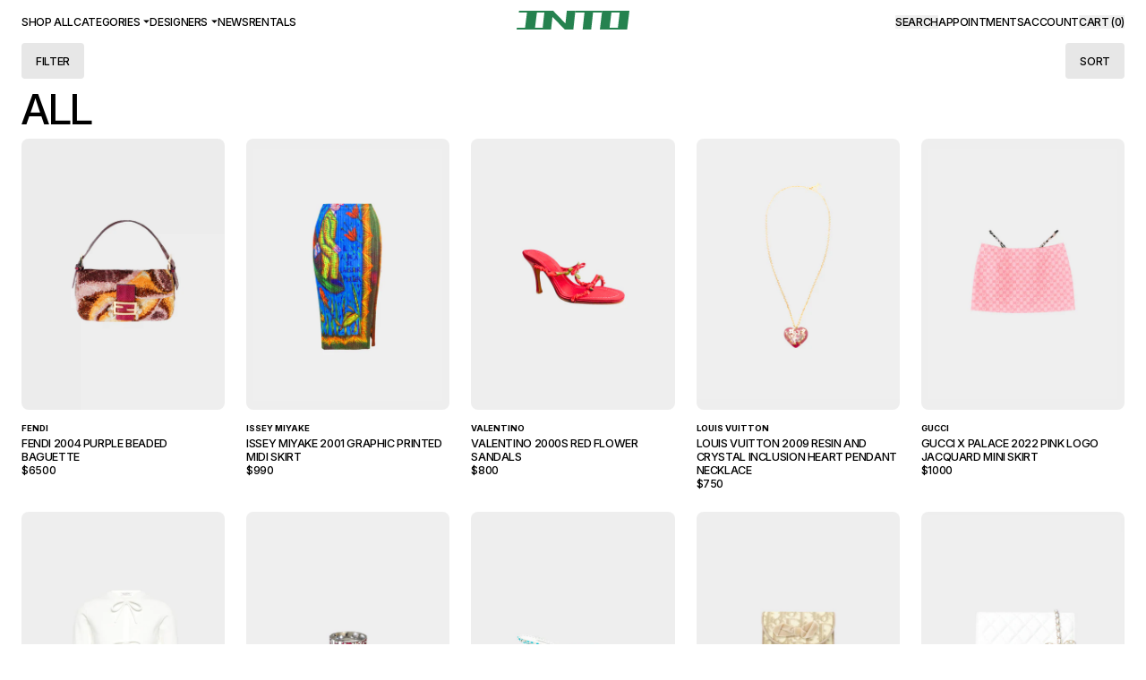

--- FILE ---
content_type: text/html
request_url: https://www.intoarchive.com/collections/all?refinementList%5Bvendor%5D%5B0%5D=Burberry
body_size: 9758
content:
<!DOCTYPE html><html lang="en"><head><meta charSet="utf-8"/><meta name="viewport" content="width=device-width, initial-scale=1, maximum-scale=1"/><title>All</title><meta name="description" content=""/><meta property="og:title" content="All"/><meta property="og:description" content=""/><meta property="og:type" content="website"/><link rel="icon" type="image/x-icon" href="/favicon.ico"/><link rel="stylesheet" href="https://cdn.shopify.com/oxygen-v2/23062/15867/32731/2757509/assets/app-yvioVy7-.css"/><link rel="stylesheet" href="https://cdn.shopify.com/oxygen-v2/23062/15867/32731/2757509/assets/theme-OGVUsswP.css"/><link rel="stylesheet" href="https://cdn.shopify.com/oxygen-v2/23062/15867/32731/2757509/assets/search-CEHwpkVZ.css"/><link rel="preconnect" href="https://cdn.shopify.com"/><link rel="preconnect" href="https://fonts.googleapis.com"/><link rel="preconnect" href="https://fonts.gstatic.com" crossorigin="true"/><link rel="stylesheet" href="https://fonts.googleapis.com/css2?family=Inter:ital,opsz,wght@0,14..32,100..900;1,14..32,100..900&amp;display=swap"/><link rel="stylesheet" href="https://assets.calendly.com/assets/external/widget.css"/></head><body><header class="container fixed top-0 z-40 flex h-12 w-full bg-white" role="banner"><div class="md:flex-start flex h-full w-full items-center justify-between"><div class="hidden gap-4 md:flex"><a class="hover:text-theme" href="/collections/all" data-discover="true">Shop All</a><div class="relative "><div class=""><div class="flex cursor-default items-center">Categories<svg class="ml-1" height="5px" width="7px" aria-hidden="true" viewBox="0 0 7 4" fill="none" xmlns="http://www.w3.org/2000/svg"><path fill-rule="evenodd" clip-rule="evenodd" d="M0 0L3.49216 3.49095L7 0H0Z" fill="black"></path></svg></div></div></div><div class="relative "><div class=""><div class="flex cursor-default items-center">Designers<svg class="ml-1" height="5px" width="7px" aria-hidden="true" viewBox="0 0 7 4" fill="none" xmlns="http://www.w3.org/2000/svg"><path fill-rule="evenodd" clip-rule="evenodd" d="M0 0L3.49216 3.49095L7 0H0Z" fill="black"></path></svg></div></div></div><a class="hover:text-theme" href="/editorials" data-discover="true">News</a><a class="hover:text-theme" href="/collections/rentals" data-discover="true">Rentals</a></div><div class="top-0 py-3 md:absolute md:left-1/2 md:-translate-x-1/2 md:transform"><a aria-label="INTO" href="/" data-discover="true"><svg width="126" viewBox="0 0 126 21" fill="none" xmlns="http://www.w3.org/2000/svg"><g filter="url(#filter0_b_17_104)"><path d="M0 21L0.401557 18.8764H29.7218L29.3202 21H0ZM2.3501 2.1236L2.75165 0H32.0719L31.6703 2.1236H2.3501ZM9.21606 21L11.8821 0H22.9677L20.3017 21H9.21606Z" fill="#25824F"></path><path d="M28.9253 21L31.2293 0H40.7942L38.4902 21H28.9253ZM53.7856 21L33.4576 0H40.814L61.142 21H53.7856ZM53.8086 21L56.1126 0H65.6809L63.3769 21H53.8086Z" fill="#25824F"></path><path d="M65.3945 2.1236L65.6183 0H95.7351L95.5113 2.1236H65.3945ZM73.7581 21L76.0621 0H85.6304L83.3263 21H73.7581Z" fill="#25824F"></path><path d="M93.0361 21L95.5771 0H106.146L103.605 21H93.0361ZM94.2737 21L94.4942 18.8764H123.212L122.995 21H94.2737ZM96.3144 2.1236L96.5317 0H125.447L125.23 2.1236H96.3144ZM112.897 21L115.431 0H126L123.459 21H112.897Z" fill="#25824F"></path></g><defs><filter id="filter0_b_17_104" x="-20" y="-20" width="166" height="61" filterUnits="userSpaceOnUse" color-interpolation-filters="sRGB"><feFlood flood-opacity="0" result="BackgroundImageFix"></feFlood><feGaussianBlur in="BackgroundImageFix" stdDeviation="10"></feGaussianBlur><feComposite in2="SourceAlpha" operator="in" result="effect1_backgroundBlur_17_104"></feComposite><feBlend mode="normal" in="SourceGraphic" in2="effect1_backgroundBlur_17_104" result="shape"></feBlend></filter></defs></svg></a></div><div class="flex items-center"><div class="right-0 flex h-full items-center gap-4 md:absolute md:mr-6"><button class="hidden md:inline cursor-text hover:text-theme uppercase">Search</button><button aria-label="search" class="inline md:hidden"><svg width="24" height="24" viewBox="0 0 24 24" fill="none" xmlns="http://www.w3.org/2000/svg"><rect width="24" height="24" fill="white"></rect><path fill-rule="evenodd" clip-rule="evenodd" d="M15.0402 14.8803C17.7616 12.1899 17.7616 7.82792 15.0402 5.13754C12.3188 2.44715 7.90658 2.44715 5.1852 5.13754C2.46382 7.82792 2.46382 12.1899 5.1852 14.8803C7.90658 17.5707 12.3188 17.5707 15.0402 14.8803ZM16.5563 16.3792C20.1151 12.861 20.1151 7.15685 16.5563 3.63865C12.9976 0.12045 7.22778 0.12045 3.66905 3.63865C0.110318 7.15685 0.110318 12.861 3.66905 16.3792C7.22778 19.8974 12.9976 19.8974 16.5563 16.3792Z" fill="black"></path><path d="M15.4192 16.0045L16.9354 14.5056L23 20.5011L21.4838 22L15.4192 16.0045Z" fill="black"></path></svg></button><a class="hidden hover:text-theme md:inline" rel="noopener noreferrer" href="/locations/newyork" data-discover="true">Appointments</a><a class="hidden hover:text-theme md:inline" href="/account" data-discover="true">Account</a><button aria-expanded="false" aria-controls="cart"><span class="hidden hover:text-theme md:inline">Cart (<!-- -->0<!-- -->)</span><span class="relative flex h-6 w-6 flex-grow-0 md:hidden"><span style="line-height:27px" class="blockh-full absolute left-0 top-0 w-full text-center">0</span><svg width="24" height="24" viewBox="0 0 24 24" fill="none" xmlns="http://www.w3.org/2000/svg"><path fill-rule="evenodd" clip-rule="evenodd" d="M14.4 1.84615H9.6C8.27452 1.84615 7.2 2.67271 7.2 3.69231V7.38462C7.2 8.40422 8.27452 9.23077 9.6 9.23077H14.4C15.7255 9.23077 16.8 8.40422 16.8 7.38462V3.69231C16.8 2.67271 15.7255 1.84615 14.4 1.84615ZM9.6 0C6.94903 0 4.8 1.6531 4.8 3.69231V7.38462C4.8 9.42382 6.94903 11.0769 9.6 11.0769H14.4C17.051 11.0769 19.2 9.42382 19.2 7.38462V3.69231C19.2 1.6531 17.051 0 14.4 0H9.6Z" fill="black"></path><path d="M0 8.30769C0 6.26849 2.14903 4.61538 4.8 4.61538H19.2C21.851 4.61538 24 6.26849 24 8.30769V20.3077C24 22.3469 21.851 24 19.2 24H4.8C2.14903 24 0 22.3469 0 20.3077V8.30769Z" fill="white"></path><path fill-rule="evenodd" clip-rule="evenodd" d="M19.2 6.46154H4.8C3.47452 6.46154 2.4 7.28809 2.4 8.30769V20.3077C2.4 21.3273 3.47452 22.1538 4.8 22.1538H19.2C20.5255 22.1538 21.6 21.3273 21.6 20.3077V8.30769C21.6 7.28809 20.5255 6.46154 19.2 6.46154ZM4.8 4.61538C2.14903 4.61538 0 6.26849 0 8.30769V20.3077C0 22.3469 2.14903 24 4.8 24H19.2C21.851 24 24 22.3469 24 20.3077V8.30769C24 6.26849 21.851 4.61538 19.2 4.61538H4.8Z" fill="black"></path></svg></span></button></div><div class="block md:hidden"><button class="flex h-header-sm items-center p-4 text-sm font-bold duration-200 hover:opacity-50 md:ml-4 lg:hidden" aria-label="menu"><svg width="24" height="24" viewBox="0 0 24 24" fill="none" xmlns="http://www.w3.org/2000/svg"><rect width="24" height="24" fill="white"></rect><rect y="7" width="24" height="2" fill="black"></rect><rect y="15" width="24" height="2" fill="black"></rect></svg></button></div></div></div></header><div class="pt-12" id="mainContent" role="main"><div class="container"></div><div id="cta" class="fixed bottom-0 right-0 z-40 transition-all duration-500 cta-translate-show"><div class="m-3 mr-5"><div class="relative w-full rounded-md bg-theme p-6 pr-9 text-white"><button class="absolute right-0 top-0 p-3"><svg class="" width="24" height="24" viewBox="0 0 24 24" fill="none" xmlns="http://www.w3.org/2000/svg"><rect width="24" height="24" fill="transparent"></rect><rect x="4" y="3" width="24" height="2" transform="rotate(45 4 3)" fill="white"></rect><rect x="3" y="20" width="24" height="2" transform="rotate(-45 3 20)" fill="white"></rect></svg></button><div class="relative w-full text-white"><h3 class="w-[220px] text-md">WE JUST OPENED OUR SHOWROOM IN NEW YORK CITY!</h3><div class="mt-4 flex flex-col gap-3 md:flex-row"><a class="btn-primary w-full" href="/locations/newyork" rel="noopener noreferrer" target="_blank">BOOK NOW</a></div></div></div></div></div></div><div class="container relative pb-6 pt-24" role="contentinfo"><div class="relative z-10"><nav class="collection-nav-list"><a href="/collections/alexander-mcqueen-all" data-to="alexander-mcqueen-all">Alexander McQueen</a><a href="/collections/azzedine-alaia-all" data-to="azzedine-alaia-all">Azzedine Alaia</a><a href="/collections/balenciaga-all" data-to="balenciaga-all">Balenciaga</a><a href="/collections/blumarine-all" data-to="blumarine-all">Blumarine</a><a href="/collections/bottega-veneta-all" data-to="bottega-veneta-all">Bottega Veneta</a><a href="/collections/burberry-all" data-to="burberry-all">Burberry</a><a href="/collections/celine-all" data-to="celine-all">Celine</a><a href="/collections/chanel-all" data-to="chanel-all">Chanel</a><a href="/collections/chloe-all" data-to="chloe-all">Chloe</a><a href="/collections/christian-dior-all" data-to="christian-dior-all">Christian Dior</a><a href="/collections/comme-des-garçons-all" data-to="comme-des-garçons-all">Comme des Garçons</a><a href="/collections/courreges-all" data-to="courreges-all">Courreges</a><a href="/collections/dolce-and-gabbana-all" data-to="dolce-and-gabbana-all">Dolce and Gabbana</a><a href="/collections/emanuel-ungaro-all" data-to="emanuel-ungaro-all">Emanuel Ungaro</a><a href="/collections/emilio-pucci-all" data-to="emilio-pucci-all">Emilio Pucci</a><a href="/collections/escada-all" data-to="escada-all">Escada</a><a href="/collections/fendi-all" data-to="fendi-all">Fendi</a><a href="/collections/goyard-all" data-to="goyard-all">Goyard</a><a href="/collections/gucci-all" data-to="gucci-all">Gucci</a><a href="/collections/helmut-lang-all" data-to="helmut-lang-all">Helmut Lang</a><a href="/collections/hermes-all" data-to="hermes-all">Hermes</a><a href="/collections/issey-miyake-all" data-to="issey-miyake-all">Issey Miyake</a><a href="/collections/jean-paul-gaultier-all" data-to="jean-paul-gaultier-all">Jean Paul Gaultier</a><a href="/collections/john-galliano-all" data-to="john-galliano-all">John Galliano</a><a href="/collections/junya-watanabe-all" data-to="junya-watanabe-all">Junya Watanabe</a><a href="/collections/loewe-all" data-to="loewe-all">Loewe</a><a href="/collections/louis-vuitton-all" data-to="louis-vuitton-all">Louis Vuitton</a><a href="/collections/maison-martin-margiela-all" data-to="maison-martin-margiela-all">Maison Martin Margiela</a><a href="/collections/missoni-all" data-to="missoni-all">Missoni</a><a href="/collections/miu-miu-all" data-to="miu-miu-all">Miu Miu</a><a href="/collections/moncler-all" data-to="moncler-all">Moncler</a><a href="/collections/moschino-all" data-to="moschino-all">Moschino</a><a href="/collections/prada-all" data-to="prada-all">Prada</a><a href="/collections/roberto-cavalli-all" data-to="roberto-cavalli-all">Roberto Cavalli</a><a href="/collections/thierry-mugler-all" data-to="thierry-mugler-all">Thierry Mugler</a><a href="/collections/valentino-all" data-to="valentino-all">Valentino</a><a href="/collections/versace-all" data-to="versace-all">Versace</a><a href="/collections/vivienne-tam-all" data-to="vivienne-tam-all">Vivienne Tam</a><a href="/collections/vivienne-westwood-all" data-to="vivienne-westwood-all">Vivienne Westwood</a><a href="/collections/yves-saint-laurent-all" data-to="yves-saint-laurent-all">Yves Saint Laurent</a><a href="/collections/chantal-thomass-all" data-to="chantal-thomass-all">Chantal Thomass</a><a href="/collections/la-perla-all" data-to="la-perla-all">La Perla</a><a href="/collections/christian-lacroix-all" data-to="christian-lacroix-all">Christian Lacroix</a><a href="/collections/yoshiki-hishinuma-all" data-to="yoshiki-hishinuma-all">Yoshiki Hishinuma</a><a href="/collections/yohji-yamamoto-all" data-to="yohji-yamamoto-all">Yohji Yamamoto</a><a href="/collections/undercover-all" data-to="undercover-all">Undercover</a></nav></div><div class="relative z-10 flex flex-col justify-center gap-6"><div><div class="portableText"><p class="first:mt-0 last:mb-0 relative my-4 leading-paragraph">© 2025</p></div></div><svg width="100%" viewBox="0 0 126 21" fill="none" xmlns="http://www.w3.org/2000/svg"><g filter="url(#filter0_b_17_104)"><path d="M0 21L0.401557 18.8764H29.7218L29.3202 21H0ZM2.3501 2.1236L2.75165 0H32.0719L31.6703 2.1236H2.3501ZM9.21606 21L11.8821 0H22.9677L20.3017 21H9.21606Z" fill="#25824F"></path><path d="M28.9253 21L31.2293 0H40.7942L38.4902 21H28.9253ZM53.7856 21L33.4576 0H40.814L61.142 21H53.7856ZM53.8086 21L56.1126 0H65.6809L63.3769 21H53.8086Z" fill="#25824F"></path><path d="M65.3945 2.1236L65.6183 0H95.7351L95.5113 2.1236H65.3945ZM73.7581 21L76.0621 0H85.6304L83.3263 21H73.7581Z" fill="#25824F"></path><path d="M93.0361 21L95.5771 0H106.146L103.605 21H93.0361ZM94.2737 21L94.4942 18.8764H123.212L122.995 21H94.2737ZM96.3144 2.1236L96.5317 0H125.447L125.23 2.1236H96.3144ZM112.897 21L115.431 0H126L123.459 21H112.897Z" fill="#25824F"></path></g><defs><filter id="filter0_b_17_104" x="-20" y="-20" width="166" height="61" filterUnits="userSpaceOnUse" color-interpolation-filters="sRGB"><feFlood flood-opacity="0" result="BackgroundImageFix"></feFlood><feGaussianBlur in="BackgroundImageFix" stdDeviation="10"></feGaussianBlur><feComposite in2="SourceAlpha" operator="in" result="effect1_backgroundBlur_17_104"></feComposite><feBlend mode="normal" in="SourceGraphic" in2="effect1_backgroundBlur_17_104" result="shape"></feBlend></filter></defs></svg><div class="order-first mt-10 flex justify-between md:order-last md:mt-0"><div class="flex w-full flex-col gap-2 md:flex-row md:justify-between md:gap-0"><a href="/pages/about" data-discover="true">About</a><a href="/pages/contact" data-discover="true">Contact</a><a href="/pages/faq" data-discover="true">FAQ</a><a href="/pages/terms-of-service" data-discover="true">Terms of Service</a><a href="/pages/shipping-policy" data-discover="true">Shipping Policy</a><a href="/pages/refund-policy" data-discover="true">Refund Policy</a><a href="/pages/rental-policy" data-discover="true">Rental Policy</a><a href="/pages/privacy-policy" data-discover="true">Privacy Policy</a><a href="https://www.facebook.com/intoarchive/" rel="noreferrer" target="_blank">Facebook</a><a href="https://www.instagram.com/intoarchive/?hl=en" rel="noreferrer" target="_blank">Instagram</a><a href="https://www.tiktok.com/@intoarchive?_t=8YQmnJqHdrX&amp;_r=1" rel="noreferrer" target="_blank">TikTok</a></div></div></div><div style="height:0px;background:linear-gradient(180deg, #FFFFFF 0%, #1d663e 100%)" class="absolute left-0 bottom-0 h-full w-full"></div></div><script nonce="a86bcb93c1510dda4eccb5675c02a7eb">((u,c)=>{if(!window.history.state||!window.history.state.key){let d=Math.random().toString(32).slice(2);window.history.replaceState({key:d},"")}try{let f=JSON.parse(sessionStorage.getItem(u)||"{}")[c||window.history.state.key];typeof f=="number"&&window.scrollTo(0,f)}catch(d){console.error(d),sessionStorage.removeItem(u)}})("react-router-scroll-positions", null)</script><link rel="modulepreload" href="https://cdn.shopify.com/oxygen-v2/23062/15867/32731/2757509/assets/entry.client-CskWZcy3.js"/><link rel="modulepreload" href="https://cdn.shopify.com/oxygen-v2/23062/15867/32731/2757509/assets/jsx-runtime-pPGlQ-Ng.js"/><link rel="modulepreload" href="https://cdn.shopify.com/oxygen-v2/23062/15867/32731/2757509/assets/chunk-TMI4QPZX-B8CpKvLF.js"/><link rel="modulepreload" href="https://cdn.shopify.com/oxygen-v2/23062/15867/32731/2757509/assets/index-Cz6PmMES.js"/><link rel="modulepreload" href="https://cdn.shopify.com/oxygen-v2/23062/15867/32731/2757509/assets/index-DJRCd07g.js"/><link rel="modulepreload" href="https://cdn.shopify.com/oxygen-v2/23062/15867/32731/2757509/assets/preload-helper-mu0QrS8d.js"/><link rel="modulepreload" href="https://cdn.shopify.com/oxygen-v2/23062/15867/32731/2757509/assets/root-BFsomw-Y.js"/><link rel="modulepreload" href="https://cdn.shopify.com/oxygen-v2/23062/15867/32731/2757509/assets/PageLayout-DtgzQRRJ.js"/><link rel="modulepreload" href="https://cdn.shopify.com/oxygen-v2/23062/15867/32731/2757509/assets/clsx-B-dksMZM.js"/><link rel="modulepreload" href="https://cdn.shopify.com/oxygen-v2/23062/15867/32731/2757509/assets/dialog--vLhez1r.js"/><link rel="modulepreload" href="https://cdn.shopify.com/oxygen-v2/23062/15867/32731/2757509/assets/FilterUIProvider-BCJOqS8r.js"/><link rel="modulepreload" href="https://cdn.shopify.com/oxygen-v2/23062/15867/32731/2757509/assets/Product-Db1ntYE8.js"/><link rel="modulepreload" href="https://cdn.shopify.com/oxygen-v2/23062/15867/32731/2757509/assets/Button-CsCDxonS.js"/><link rel="modulepreload" href="https://cdn.shopify.com/oxygen-v2/23062/15867/32731/2757509/assets/sanity-hmhrgKF0.js"/><link rel="modulepreload" href="https://cdn.shopify.com/oxygen-v2/23062/15867/32731/2757509/assets/Image-M-ebI2-g.js"/><link rel="modulepreload" href="https://cdn.shopify.com/oxygen-v2/23062/15867/32731/2757509/assets/getBlendMode-CuK9OIMf.js"/><link rel="modulepreload" href="https://cdn.shopify.com/oxygen-v2/23062/15867/32731/2757509/assets/SearchBox-CtMwAFuM.js"/><link rel="modulepreload" href="https://cdn.shopify.com/oxygen-v2/23062/15867/32731/2757509/assets/Highlight-DD9p1Dug.js"/><link rel="modulepreload" href="https://cdn.shopify.com/oxygen-v2/23062/15867/32731/2757509/assets/HitsPerPage-XWEyk6Pk.js"/><link rel="modulepreload" href="https://cdn.shopify.com/oxygen-v2/23062/15867/32731/2757509/assets/collections._handle-BYEMvb21.js"/><link rel="modulepreload" href="https://cdn.shopify.com/oxygen-v2/23062/15867/32731/2757509/assets/Stats-Dozur6gE.js"/><script nonce="a86bcb93c1510dda4eccb5675c02a7eb">window.__reactRouterContext = {"basename":"/","future":{"v8_middleware":true,"unstable_optimizeDeps":true,"unstable_splitRouteModules":true,"unstable_subResourceIntegrity":false,"unstable_viteEnvironmentApi":false},"routeDiscovery":{"mode":"lazy","manifestPath":"/__manifest"},"ssr":true,"isSpaMode":false};window.__reactRouterContext.stream = new ReadableStream({start(controller){window.__reactRouterContext.streamController = controller;}}).pipeThrough(new TextEncoderStream());</script><script nonce="a86bcb93c1510dda4eccb5675c02a7eb" type="module" async="">;
import * as route0 from "https://cdn.shopify.com/oxygen-v2/23062/15867/32731/2757509/assets/root-BFsomw-Y.js";
import * as route1 from "https://cdn.shopify.com/oxygen-v2/23062/15867/32731/2757509/assets/collections._handle-BYEMvb21.js";
  window.__reactRouterManifest = {
  "entry": {
    "module": "https://cdn.shopify.com/oxygen-v2/23062/15867/32731/2757509/assets/entry.client-CskWZcy3.js",
    "imports": [
      "https://cdn.shopify.com/oxygen-v2/23062/15867/32731/2757509/assets/jsx-runtime-pPGlQ-Ng.js",
      "https://cdn.shopify.com/oxygen-v2/23062/15867/32731/2757509/assets/chunk-TMI4QPZX-B8CpKvLF.js",
      "https://cdn.shopify.com/oxygen-v2/23062/15867/32731/2757509/assets/index-Cz6PmMES.js",
      "https://cdn.shopify.com/oxygen-v2/23062/15867/32731/2757509/assets/index-DJRCd07g.js",
      "https://cdn.shopify.com/oxygen-v2/23062/15867/32731/2757509/assets/preload-helper-mu0QrS8d.js"
    ],
    "css": []
  },
  "routes": {
    "root": {
      "id": "root",
      "path": "",
      "hasAction": false,
      "hasLoader": true,
      "hasClientAction": false,
      "hasClientLoader": false,
      "hasClientMiddleware": false,
      "hasErrorBoundary": true,
      "module": "https://cdn.shopify.com/oxygen-v2/23062/15867/32731/2757509/assets/root-BFsomw-Y.js",
      "imports": [
        "https://cdn.shopify.com/oxygen-v2/23062/15867/32731/2757509/assets/jsx-runtime-pPGlQ-Ng.js",
        "https://cdn.shopify.com/oxygen-v2/23062/15867/32731/2757509/assets/chunk-TMI4QPZX-B8CpKvLF.js",
        "https://cdn.shopify.com/oxygen-v2/23062/15867/32731/2757509/assets/index-Cz6PmMES.js",
        "https://cdn.shopify.com/oxygen-v2/23062/15867/32731/2757509/assets/index-DJRCd07g.js",
        "https://cdn.shopify.com/oxygen-v2/23062/15867/32731/2757509/assets/preload-helper-mu0QrS8d.js",
        "https://cdn.shopify.com/oxygen-v2/23062/15867/32731/2757509/assets/PageLayout-DtgzQRRJ.js",
        "https://cdn.shopify.com/oxygen-v2/23062/15867/32731/2757509/assets/clsx-B-dksMZM.js",
        "https://cdn.shopify.com/oxygen-v2/23062/15867/32731/2757509/assets/dialog--vLhez1r.js",
        "https://cdn.shopify.com/oxygen-v2/23062/15867/32731/2757509/assets/FilterUIProvider-BCJOqS8r.js",
        "https://cdn.shopify.com/oxygen-v2/23062/15867/32731/2757509/assets/Product-Db1ntYE8.js",
        "https://cdn.shopify.com/oxygen-v2/23062/15867/32731/2757509/assets/Button-CsCDxonS.js",
        "https://cdn.shopify.com/oxygen-v2/23062/15867/32731/2757509/assets/sanity-hmhrgKF0.js",
        "https://cdn.shopify.com/oxygen-v2/23062/15867/32731/2757509/assets/Image-M-ebI2-g.js",
        "https://cdn.shopify.com/oxygen-v2/23062/15867/32731/2757509/assets/getBlendMode-CuK9OIMf.js",
        "https://cdn.shopify.com/oxygen-v2/23062/15867/32731/2757509/assets/SearchBox-CtMwAFuM.js",
        "https://cdn.shopify.com/oxygen-v2/23062/15867/32731/2757509/assets/Highlight-DD9p1Dug.js",
        "https://cdn.shopify.com/oxygen-v2/23062/15867/32731/2757509/assets/HitsPerPage-XWEyk6Pk.js"
      ],
      "css": []
    },
    "routes/collections.$handle": {
      "id": "routes/collections.$handle",
      "parentId": "root",
      "path": "collections/:handle",
      "hasAction": false,
      "hasLoader": true,
      "hasClientAction": false,
      "hasClientLoader": false,
      "hasClientMiddleware": false,
      "hasErrorBoundary": false,
      "module": "https://cdn.shopify.com/oxygen-v2/23062/15867/32731/2757509/assets/collections._handle-BYEMvb21.js",
      "imports": [
        "https://cdn.shopify.com/oxygen-v2/23062/15867/32731/2757509/assets/chunk-TMI4QPZX-B8CpKvLF.js",
        "https://cdn.shopify.com/oxygen-v2/23062/15867/32731/2757509/assets/jsx-runtime-pPGlQ-Ng.js",
        "https://cdn.shopify.com/oxygen-v2/23062/15867/32731/2757509/assets/Stats-Dozur6gE.js",
        "https://cdn.shopify.com/oxygen-v2/23062/15867/32731/2757509/assets/clsx-B-dksMZM.js",
        "https://cdn.shopify.com/oxygen-v2/23062/15867/32731/2757509/assets/SearchBox-CtMwAFuM.js",
        "https://cdn.shopify.com/oxygen-v2/23062/15867/32731/2757509/assets/HitsPerPage-XWEyk6Pk.js",
        "https://cdn.shopify.com/oxygen-v2/23062/15867/32731/2757509/assets/dialog--vLhez1r.js",
        "https://cdn.shopify.com/oxygen-v2/23062/15867/32731/2757509/assets/FilterUIProvider-BCJOqS8r.js",
        "https://cdn.shopify.com/oxygen-v2/23062/15867/32731/2757509/assets/index-Cz6PmMES.js"
      ],
      "css": []
    },
    "routes/_index": {
      "id": "routes/_index",
      "parentId": "root",
      "index": true,
      "hasAction": false,
      "hasLoader": true,
      "hasClientAction": false,
      "hasClientLoader": false,
      "hasClientMiddleware": false,
      "hasErrorBoundary": false,
      "module": "https://cdn.shopify.com/oxygen-v2/23062/15867/32731/2757509/assets/_index-CGzSmTJD.js",
      "imports": [
        "https://cdn.shopify.com/oxygen-v2/23062/15867/32731/2757509/assets/chunk-TMI4QPZX-B8CpKvLF.js",
        "https://cdn.shopify.com/oxygen-v2/23062/15867/32731/2757509/assets/jsx-runtime-pPGlQ-Ng.js",
        "https://cdn.shopify.com/oxygen-v2/23062/15867/32731/2757509/assets/Product-Db1ntYE8.js",
        "https://cdn.shopify.com/oxygen-v2/23062/15867/32731/2757509/assets/clsx-B-dksMZM.js",
        "https://cdn.shopify.com/oxygen-v2/23062/15867/32731/2757509/assets/sanity-hmhrgKF0.js",
        "https://cdn.shopify.com/oxygen-v2/23062/15867/32731/2757509/assets/Image-M-ebI2-g.js",
        "https://cdn.shopify.com/oxygen-v2/23062/15867/32731/2757509/assets/Button-CsCDxonS.js",
        "https://cdn.shopify.com/oxygen-v2/23062/15867/32731/2757509/assets/Slideshow-TCPUMfYX.js",
        "https://cdn.shopify.com/oxygen-v2/23062/15867/32731/2757509/assets/index-Cz6PmMES.js",
        "https://cdn.shopify.com/oxygen-v2/23062/15867/32731/2757509/assets/getBlendMode-CuK9OIMf.js",
        "https://cdn.shopify.com/oxygen-v2/23062/15867/32731/2757509/assets/preload-helper-mu0QrS8d.js",
        "https://cdn.shopify.com/oxygen-v2/23062/15867/32731/2757509/assets/embla-carousel-react.esm-d7c3t-hu.js"
      ],
      "css": []
    },
    "routes/$": {
      "id": "routes/$",
      "parentId": "root",
      "path": "*",
      "hasAction": false,
      "hasLoader": true,
      "hasClientAction": false,
      "hasClientLoader": false,
      "hasClientMiddleware": false,
      "hasErrorBoundary": false,
      "module": "https://cdn.shopify.com/oxygen-v2/23062/15867/32731/2757509/assets/_-DoWaoBup.js",
      "imports": [
        "https://cdn.shopify.com/oxygen-v2/23062/15867/32731/2757509/assets/chunk-TMI4QPZX-B8CpKvLF.js"
      ],
      "css": []
    }
  },
  "url": "https://cdn.shopify.com/oxygen-v2/23062/15867/32731/2757509/assets/manifest-1c1dcb03.js",
  "version": "1c1dcb03"
};
  window.__reactRouterRouteModules = {"root":route0,"routes/collections.$handle":route1};

import("https://cdn.shopify.com/oxygen-v2/23062/15867/32731/2757509/assets/entry.client-CskWZcy3.js");</script></body></html><!--$--><script nonce="a86bcb93c1510dda4eccb5675c02a7eb">window.__reactRouterContext.streamController.enqueue("[{\"_1\":2,\"_456\":-5,\"_457\":-5},\"loaderData\",{\"_3\":4,\"_252\":253},\"root\",{\"_5\":6,\"_227\":228,\"_231\":232,\"_233\":234,\"_235\":236,\"_246\":247},\"sanityData\",{\"_7\":8,\"_178\":179},\"footer\",{\"_9\":10,\"_7\":104},\"collections\",[11,14,16,18,20,22,24,26,28,30,32,34,36,38,40,42,44,46,48,50,52,54,56,58,60,62,64,66,68,70,72,74,76,78,80,82,84,86,88,90,92,94,96,98,100,102],{\"_12\":13},\"title\",\"Alexander McQueen - All\",{\"_12\":15},\"Azzedine Alaia - All\",{\"_12\":17},\"Balenciaga - All\",{\"_12\":19},\"Blumarine - All\",{\"_12\":21},\"Bottega Veneta - All\",{\"_12\":23},\"Burberry - All\",{\"_12\":25},\"Celine - All\",{\"_12\":27},\"Chanel - All\",{\"_12\":29},\"Chloe - All\",{\"_12\":31},\"Christian Dior - All\",{\"_12\":33},\"Comme des Garçons - All\",{\"_12\":35},\"Courreges - All\",{\"_12\":37},\"Dolce and Gabbana - All\",{\"_12\":39},\"Emanuel Ungaro - All\",{\"_12\":41},\"Emilio Pucci - All\",{\"_12\":43},\"Escada - All\",{\"_12\":45},\"Fendi - All\",{\"_12\":47},\"Goyard - All\",{\"_12\":49},\"Gucci - All\",{\"_12\":51},\"Helmut Lang - All\",{\"_12\":53},\"Hermes - All\",{\"_12\":55},\"Issey Miyake - All\",{\"_12\":57},\"Jean Paul Gaultier - All\",{\"_12\":59},\"John Galliano - All\",{\"_12\":61},\"Junya Watanabe - All\",{\"_12\":63},\"Loewe - All\",{\"_12\":65},\"Louis Vuitton - All\",{\"_12\":67},\"Maison Martin Margiela - All\",{\"_12\":69},\"Missoni - All\",{\"_12\":71},\"Miu Miu - All\",{\"_12\":73},\"Moncler - All\",{\"_12\":75},\"Moschino - All\",{\"_12\":77},\"Prada - All\",{\"_12\":79},\"Roberto Cavalli - All\",{\"_12\":81},\"Thierry Mugler - All\",{\"_12\":83},\"Valentino - All\",{\"_12\":85},\"Versace - All\",{\"_12\":87},\"Vivienne Tam - All\",{\"_12\":89},\"Vivienne Westwood - All\",{\"_12\":91},\"Yves Saint Laurent - All\",{\"_12\":93},\"Chantal Thomass - All\",{\"_12\":95},\"La Perla - All\",{\"_12\":97},\"Christian Lacroix - All\",{\"_12\":99},\"Yoshiki Hishinuma - All\",{\"_12\":101},\"Yohji Yamamoto - All\",{\"_12\":103},\"Undercover - All\",{\"_105\":106,\"_161\":162},\"links\",[107,117,121,125,129,133,137,141,145,153,157],{\"_108\":109,\"_110\":111,\"_112\":113,\"_114\":115,\"_12\":116},\"_key\",\"200719bdca5c\",\"_type\",\"linkInternal\",\"documentType\",\"page\",\"slug\",\"/pages/about\",\"About\",{\"_108\":118,\"_110\":111,\"_112\":113,\"_114\":119,\"_12\":120},\"3b2b5b19a5f4\",\"/pages/contact\",\"Contact\",{\"_108\":122,\"_110\":111,\"_112\":113,\"_114\":123,\"_12\":124},\"7005de448dac\",\"/pages/faq\",\"FAQ\",{\"_108\":126,\"_110\":111,\"_112\":113,\"_114\":127,\"_12\":128},\"2c629656420f\",\"/pages/terms-of-service\",\"Terms of Service\",{\"_108\":130,\"_110\":111,\"_112\":113,\"_114\":131,\"_12\":132},\"f4b268c1f201\",\"/pages/shipping-policy\",\"Shipping Policy\",{\"_108\":134,\"_110\":111,\"_112\":113,\"_114\":135,\"_12\":136},\"c280d68c1654\",\"/pages/refund-policy\",\"Refund Policy\",{\"_108\":138,\"_110\":111,\"_112\":113,\"_114\":139,\"_12\":140},\"23a13f92791c\",\"/pages/rental-policy\",\"Rental Policy\",{\"_108\":142,\"_110\":111,\"_112\":113,\"_114\":143,\"_12\":144},\"a764e949fd1a\",\"/pages/privacy-policy\",\"Privacy Policy\",{\"_108\":146,\"_110\":147,\"_148\":149,\"_12\":150,\"_151\":152},\"f38d44148321\",\"linkExternal\",\"newWindow\",true,\"Facebook\",\"url\",\"https://www.facebook.com/intoarchive/\",{\"_108\":154,\"_110\":147,\"_148\":149,\"_12\":155,\"_151\":156},\"0776dee0dcdf\",\"Instagram\",\"https://www.instagram.com/intoarchive/?hl=en\",{\"_108\":158,\"_110\":147,\"_148\":149,\"_12\":159,\"_151\":160},\"53c7265bfdfd\",\"TikTok\",\"https://www.tiktok.com/@intoarchive?_t=8YQmnJqHdrX\u0026_r=1\",\"text\",[163],{\"_108\":164,\"_110\":165,\"_166\":167,\"_174\":175,\"_176\":177},\"4f4d80a2af73\",\"block\",\"children\",[168],{\"_108\":169,\"_110\":170,\"_171\":172,\"_161\":173},\"b74498e5bda8\",\"span\",\"marks\",[],\"© 2025\",\"markDefs\",[],\"style\",\"normal\",\"header\",{\"_9\":180},[181,182,183,184,185,186,187,188,189,190,191,192,193,194,195,196,197,198,199,200,201,202,203,204,205,206,207,208,209,210,211,212,213,214,215,216,217,218,219,220,221,222,223,224,225,226],{\"_12\":13},{\"_12\":15},{\"_12\":17},{\"_12\":19},{\"_12\":21},{\"_12\":23},{\"_12\":25},{\"_12\":27},{\"_12\":29},{\"_12\":31},{\"_12\":33},{\"_12\":35},{\"_12\":37},{\"_12\":39},{\"_12\":41},{\"_12\":43},{\"_12\":45},{\"_12\":47},{\"_12\":49},{\"_12\":51},{\"_12\":53},{\"_12\":55},{\"_12\":57},{\"_12\":59},{\"_12\":61},{\"_12\":63},{\"_12\":65},{\"_12\":67},{\"_12\":69},{\"_12\":71},{\"_12\":73},{\"_12\":75},{\"_12\":77},{\"_12\":79},{\"_12\":81},{\"_12\":83},{\"_12\":85},{\"_12\":87},{\"_12\":89},{\"_12\":91},{\"_12\":93},{\"_12\":95},{\"_12\":97},{\"_12\":99},{\"_12\":101},{\"_12\":103},\"seoDefaults\",{\"_229\":-5,\"_12\":230},\"description\",\"INTO\",\"publicStoreDomain\",\"into-archive.myshopify.com\",\"shop\",[\"P\",234],\"consent\",{\"_237\":-7,\"_238\":239,\"_240\":241,\"_242\":243,\"_244\":245},\"checkoutDomain\",\"storefrontAccessToken\",\"bb16b6fe59d3d2176fe6694dd933e530\",\"withPrivacyBanner\",false,\"country\",\"US\",\"language\",\"EN\",\"env\",{\"_248\":232,\"_249\":239,\"_250\":251},\"PUBLIC_STORE_DOMAIN\",\"PUBLIC_STOREFRONT_API_TOKEN\",\"PUBLIC_STOREFRONT_API_VERSION\",\"2025-07\",\"routes/collections.$handle\",{\"_254\":255,\"_445\":446,\"_454\":-5,\"_151\":455},\"collection\",{\"_256\":257,\"_258\":259,\"_12\":260,\"_229\":261,\"_262\":263,\"_264\":-5,\"_265\":266},\"id\",\"gid://shopify/Collection/396679315672\",\"handle\",\"all\",\"All\",\"\",\"seo\",{\"_229\":-5,\"_12\":-5},\"image\",\"products\",{\"_267\":268,\"_437\":438},\"nodes\",[269,295,308,321,334,347,360,373,386,399,412,424],{\"_256\":270,\"_12\":271,\"_272\":273,\"_258\":274,\"_275\":149,\"_276\":277},\"gid://shopify/Product/9121224720600\",\"Gucci by Tom Ford FW 2004 Black Cutout Beaded Dress\",\"publishedAt\",\"2026-01-21T21:17:47Z\",\"gucci-by-tom-ford-fw-2004-black-cutout-beaded-dress\",\"availableForSale\",\"variants\",{\"_267\":278},[279],{\"_256\":280,\"_264\":281,\"_288\":289,\"_294\":-5},\"gid://shopify/ProductVariant/51321805570264\",{\"_151\":282,\"_283\":-5,\"_284\":285,\"_286\":287},\"https://cdn.shopify.com/s/files/1/0592/8750/3020/files/GUCCI1_a318c604-06ac-4c73-bb71-bad460478e2a.png?v=1769030118\",\"altText\",\"width\",3024,\"height\",4032,\"price\",{\"_290\":291,\"_292\":293},\"amount\",\"4000.0\",\"currencyCode\",\"USD\",\"compareAtPrice\",{\"_256\":296,\"_12\":297,\"_272\":298,\"_258\":299,\"_275\":149,\"_276\":300},\"gid://shopify/Product/9121222361304\",\"Issey Miyake 2001 Graphic Printed Midi Skirt\",\"2026-01-21T21:21:00Z\",\"issey-miyake-2001-graphic-printed-midi-skirt\",{\"_267\":301},[302],{\"_256\":303,\"_264\":304,\"_288\":306,\"_294\":-5},\"gid://shopify/ProductVariant/51321797738712\",{\"_151\":305,\"_283\":-5,\"_284\":285,\"_286\":287},\"https://cdn.shopify.com/s/files/1/0592/8750/3020/files/7_97e3fa54-5b24-4fec-be4c-811a59f8081b.png?v=1769030896\",{\"_290\":307,\"_292\":293},\"990.0\",{\"_256\":309,\"_12\":310,\"_272\":311,\"_258\":312,\"_275\":149,\"_276\":313},\"gid://shopify/Product/9121219215576\",\"Christian Dior 2005 Beige Monogram Compact Wallet\",\"2026-01-21T21:18:57Z\",\"christian-dior-2005-beige-monogram-compact-wallet\",{\"_267\":314},[315],{\"_256\":316,\"_264\":317,\"_288\":319,\"_294\":-5},\"gid://shopify/ProductVariant/51321788891352\",{\"_151\":318,\"_283\":-5,\"_284\":285,\"_286\":287},\"https://cdn.shopify.com/s/files/1/0592/8750/3020/files/18_0f4f3e03-024f-4504-9b88-6332f63dea63.png?v=1769030049\",{\"_290\":320,\"_292\":293},\"690.0\",{\"_256\":322,\"_12\":323,\"_272\":324,\"_258\":325,\"_275\":149,\"_276\":326},\"gid://shopify/Product/9121216823512\",\"Chanel 2018 Runway White Paris-Greece Jeans\",\"2026-01-21T21:18:24Z\",\"chanel-2018-runway-white-paris-greece-jeans\",{\"_267\":327},[328],{\"_256\":329,\"_264\":330,\"_288\":332,\"_294\":-5},\"gid://shopify/ProductVariant/51321780732120\",{\"_151\":331,\"_283\":-5,\"_284\":285,\"_286\":287},\"https://cdn.shopify.com/s/files/1/0592/8750/3020/files/chanelpants1_d763ae58-10d8-4805-9956-086de216500d.png?v=1769030042\",{\"_290\":333,\"_292\":293},\"2000.0\",{\"_256\":335,\"_12\":336,\"_272\":337,\"_258\":338,\"_275\":149,\"_276\":339},\"gid://shopify/Product/9121215250648\",\"Louis Vuitton 2009 Resin and Crystal Inclusion Heart Pendant Necklace\",\"2026-01-21T21:19:36Z\",\"louis-vuitton-2009-resin-and-crystal-inclusion-heart-pendant-necklace\",{\"_267\":340},[341],{\"_256\":342,\"_264\":343,\"_288\":345,\"_294\":-5},\"gid://shopify/ProductVariant/51321761759448\",{\"_151\":344,\"_283\":-5,\"_284\":285,\"_286\":287},\"https://cdn.shopify.com/s/files/1/0592/8750/3020/files/5_1fb82b83-dbf6-4034-9390-78f396e32e0e.png?v=1769030886\",{\"_290\":346,\"_292\":293},\"750.0\",{\"_256\":348,\"_12\":349,\"_272\":350,\"_258\":351,\"_275\":149,\"_276\":352},\"gid://shopify/Product/9121212989656\",\"Christian Dior by John Galliano SS 2001 Yellow Millenium Logo Sunglasses\",\"2026-01-21T21:18:17Z\",\"christian-dior-by-john-galliano-ss-2001-yellow-millenium-logo-sunglasses\",{\"_267\":353},[354],{\"_256\":355,\"_264\":356,\"_288\":358,\"_294\":-5},\"gid://shopify/ProductVariant/51321748193496\",{\"_151\":357,\"_283\":-5,\"_284\":285,\"_286\":287},\"https://cdn.shopify.com/s/files/1/0592/8750/3020/files/FOR_JUL_18-22_9_885864ff-14c3-4079-9d9f-faecf56c4d77.png?v=1769030100\",{\"_290\":359,\"_292\":293},\"1000.0\",{\"_256\":361,\"_12\":362,\"_272\":363,\"_258\":364,\"_275\":149,\"_276\":365},\"gid://shopify/Product/9121209581784\",\"Chanel 2001 White Poncho and Top Set\",\"2026-01-21T21:18:20Z\",\"chanel-2001-white-poncho-and-top-set\",{\"_267\":366},[367],{\"_256\":368,\"_264\":369,\"_288\":371,\"_294\":-5},\"gid://shopify/ProductVariant/51321711755480\",{\"_151\":370,\"_283\":-5,\"_284\":285,\"_286\":287},\"https://cdn.shopify.com/s/files/1/0592/8750/3020/files/chane_tp.png?v=1769030016\",{\"_290\":372,\"_292\":293},\"1550.0\",{\"_256\":374,\"_12\":375,\"_272\":376,\"_258\":377,\"_275\":149,\"_276\":378},\"gid://shopify/Product/9121208762584\",\"Christian Dior 2000s Red Trotter Logo Design Ring\",\"2026-01-21T21:19:02Z\",\"christian-dior-2000s-red-trotter-logo-design-ring\",{\"_267\":379},[380],{\"_256\":381,\"_264\":382,\"_288\":384,\"_294\":-5},\"gid://shopify/ProductVariant/51321706414296\",{\"_151\":383,\"_283\":-5,\"_284\":285,\"_286\":287},\"https://cdn.shopify.com/s/files/1/0592/8750/3020/files/FOR_JUL_18-22_13_c9046bd9-b4e8-4f49-a7fe-2ad1f9a3c1c3.png?v=1769030876\",{\"_290\":385,\"_292\":293},\"450.0\",{\"_256\":387,\"_12\":388,\"_272\":389,\"_258\":390,\"_275\":149,\"_276\":391},\"gid://shopify/Product/9121205977304\",\"Fendi 2000s Beige Zucca Baguette Bag\",\"2026-01-21T21:18:14Z\",\"fendi-2000s-beige-zucca-baguette-bag\",{\"_267\":392},[393],{\"_256\":394,\"_264\":395,\"_288\":397,\"_294\":-5},\"gid://shopify/ProductVariant/51321696452824\",{\"_151\":396,\"_283\":-5,\"_284\":285,\"_286\":287},\"https://cdn.shopify.com/s/files/1/0592/8750/3020/files/FOR_JUL_18-22_15_0d48f03a-da11-445f-8b24-fed0587b2426.png?v=1769031039\",{\"_290\":398,\"_292\":293},\"2200.0\",{\"_256\":400,\"_12\":401,\"_272\":402,\"_258\":403,\"_275\":149,\"_276\":404},\"gid://shopify/Product/9121204469976\",\"Manolo Blahnik 2010s White and Blue Printed Fabric Mules\",\"2026-01-21T21:18:59Z\",\"manolo-blahnik-2010s-white-and-blue-printed-fabric-mules\",{\"_267\":405},[406],{\"_256\":407,\"_264\":408,\"_288\":410,\"_294\":-5},\"gid://shopify/ProductVariant/51321687376088\",{\"_151\":409,\"_283\":-5,\"_284\":285,\"_286\":287},\"https://cdn.shopify.com/s/files/1/0592/8750/3020/files/50_2_118ab17e-96e3-4459-9c30-fbc59608f54d.png?v=1769029990\",{\"_290\":411,\"_292\":293},\"850.0\",{\"_256\":413,\"_12\":414,\"_272\":415,\"_258\":416,\"_275\":149,\"_276\":417},\"gid://shopify/Product/9121201422552\",\"Gucci X Palace 2022 Pink Logo Jacquard Mini Skirt\",\"2026-01-21T21:19:33Z\",\"gucci-x-palace-2022-pink-logo-jacquard-mini-skirt\",{\"_267\":418},[419],{\"_256\":420,\"_264\":421,\"_288\":423,\"_294\":-5},\"gid://shopify/ProductVariant/51321676136664\",{\"_151\":422,\"_283\":-5,\"_284\":285,\"_286\":287},\"https://cdn.shopify.com/s/files/1/0592/8750/3020/files/FOR_JUL_18-22_16_d7fd1770-5f4a-4303-a2bb-fd677810a5ae.png?v=1769031088\",{\"_290\":359,\"_292\":293},{\"_256\":425,\"_12\":426,\"_272\":427,\"_258\":428,\"_275\":149,\"_276\":429},\"gid://shopify/Product/9121199947992\",\"Valentino 2023 White Tie-front cropped cardigan\",\"2026-01-21T21:19:29Z\",\"valentino-2023-white-tie-front-cropped-cardigan\",{\"_267\":430},[431],{\"_256\":432,\"_264\":433,\"_288\":435,\"_294\":-5},\"gid://shopify/ProductVariant/51321672925400\",{\"_151\":434,\"_283\":-5,\"_284\":285,\"_286\":287},\"https://cdn.shopify.com/s/files/1/0592/8750/3020/files/FOR_JUL_18-22_17_7bba53b5-612b-4e88-af65-814217212b50.png?v=1769031192\",{\"_290\":436,\"_292\":293},\"1250.0\",\"pageInfo\",{\"_439\":241,\"_440\":149,\"_441\":442,\"_443\":444},\"hasPreviousPage\",\"hasNextPage\",\"endCursor\",\"eyJsYXN0X2lkIjo5MTIxMTk5OTQ3OTkyLCJsYXN0X3ZhbHVlIjoiMjAyNi0wMS0yMSAxMjo0NzozMi4wMDAwMDAiLCJvZmZzZXQiOjExfQ==\",\"startCursor\",\"eyJsYXN0X2lkIjo5MTIxMjI0NzIwNjAwLCJsYXN0X3ZhbHVlIjoiMjAyNi0wMS0yMSAxMzozNDo1NS4wMDAwMDAiLCJvZmZzZXQiOjB9\",\"sanityCollection\",{\"_447\":448,\"_449\":-5,\"_450\":-5,\"_262\":451,\"_114\":259,\"_452\":453,\"_12\":260},\"_id\",\"shopifyCollection-396679315672\",\"colorTheme\",\"modules\",{\"_229\":-5,\"_264\":-5,\"_12\":260},\"sortOrder\",\"CREATED_DESC\",\"serverState\",\"https://www.intoarchive.com/collections/all?refinementList%5Bvendor%5D%5B0%5D=Burberry\",\"actionData\",\"errors\"]\n");</script><!--$--><script nonce="a86bcb93c1510dda4eccb5675c02a7eb">window.__reactRouterContext.streamController.enqueue("P234:[{\"_459\":460,\"_461\":245,\"_462\":293,\"_463\":464},\"shopId\",\"gid://shopify/Shop/59287503020\",\"acceptedLanguage\",\"currency\",\"hydrogenSubchannelId\",\"1000011822\"]\n");</script><!--$--><script nonce="a86bcb93c1510dda4eccb5675c02a7eb">window.__reactRouterContext.streamController.close();</script><!--/$--><!--/$--><!--/$-->

--- FILE ---
content_type: text/css
request_url: https://cdn.shopify.com/oxygen-v2/23062/15867/32731/2757509/assets/theme-OGVUsswP.css
body_size: 8845
content:
*,:before,:after{--tw-border-spacing-x: 0;--tw-border-spacing-y: 0;--tw-translate-x: 0;--tw-translate-y: 0;--tw-rotate: 0;--tw-skew-x: 0;--tw-skew-y: 0;--tw-scale-x: 1;--tw-scale-y: 1;--tw-pan-x: ;--tw-pan-y: ;--tw-pinch-zoom: ;--tw-scroll-snap-strictness: proximity;--tw-gradient-from-position: ;--tw-gradient-via-position: ;--tw-gradient-to-position: ;--tw-ordinal: ;--tw-slashed-zero: ;--tw-numeric-figure: ;--tw-numeric-spacing: ;--tw-numeric-fraction: ;--tw-ring-inset: ;--tw-ring-offset-width: 0px;--tw-ring-offset-color: #fff;--tw-ring-color: rgb(59 130 246 / .5);--tw-ring-offset-shadow: 0 0 #0000;--tw-ring-shadow: 0 0 #0000;--tw-shadow: 0 0 #0000;--tw-shadow-colored: 0 0 #0000;--tw-blur: ;--tw-brightness: ;--tw-contrast: ;--tw-grayscale: ;--tw-hue-rotate: ;--tw-invert: ;--tw-saturate: ;--tw-sepia: ;--tw-drop-shadow: ;--tw-backdrop-blur: ;--tw-backdrop-brightness: ;--tw-backdrop-contrast: ;--tw-backdrop-grayscale: ;--tw-backdrop-hue-rotate: ;--tw-backdrop-invert: ;--tw-backdrop-opacity: ;--tw-backdrop-saturate: ;--tw-backdrop-sepia: ;--tw-contain-size: ;--tw-contain-layout: ;--tw-contain-paint: ;--tw-contain-style: }::backdrop{--tw-border-spacing-x: 0;--tw-border-spacing-y: 0;--tw-translate-x: 0;--tw-translate-y: 0;--tw-rotate: 0;--tw-skew-x: 0;--tw-skew-y: 0;--tw-scale-x: 1;--tw-scale-y: 1;--tw-pan-x: ;--tw-pan-y: ;--tw-pinch-zoom: ;--tw-scroll-snap-strictness: proximity;--tw-gradient-from-position: ;--tw-gradient-via-position: ;--tw-gradient-to-position: ;--tw-ordinal: ;--tw-slashed-zero: ;--tw-numeric-figure: ;--tw-numeric-spacing: ;--tw-numeric-fraction: ;--tw-ring-inset: ;--tw-ring-offset-width: 0px;--tw-ring-offset-color: #fff;--tw-ring-color: rgb(59 130 246 / .5);--tw-ring-offset-shadow: 0 0 #0000;--tw-ring-shadow: 0 0 #0000;--tw-shadow: 0 0 #0000;--tw-shadow-colored: 0 0 #0000;--tw-blur: ;--tw-brightness: ;--tw-contrast: ;--tw-grayscale: ;--tw-hue-rotate: ;--tw-invert: ;--tw-saturate: ;--tw-sepia: ;--tw-drop-shadow: ;--tw-backdrop-blur: ;--tw-backdrop-brightness: ;--tw-backdrop-contrast: ;--tw-backdrop-grayscale: ;--tw-backdrop-hue-rotate: ;--tw-backdrop-invert: ;--tw-backdrop-opacity: ;--tw-backdrop-saturate: ;--tw-backdrop-sepia: ;--tw-contain-size: ;--tw-contain-layout: ;--tw-contain-paint: ;--tw-contain-style: }*,:before,:after{box-sizing:border-box;border-width:0;border-style:solid;border-color:#d1d1d1}:before,:after{--tw-content: ""}html,:host{line-height:1.5;-webkit-text-size-adjust:100%;-moz-tab-size:4;-o-tab-size:4;tab-size:4;font-family:Inter,ui-sans-serif,system-ui,-apple-system,BlinkMacSystemFont,Segoe UI,Roboto,Helvetica Neue,Arial,sans-serif;font-feature-settings:normal;font-variation-settings:normal;-webkit-tap-highlight-color:transparent}body{margin:0;line-height:inherit}hr{height:0;color:inherit;border-top-width:1px}abbr:where([title]){-webkit-text-decoration:underline dotted;text-decoration:underline dotted}h1,h2,h3,h4,h5,h6{font-size:inherit;font-weight:inherit}a{color:inherit;text-decoration:inherit}b,strong{font-weight:bolder}code,kbd,samp,pre{font-family:ui-monospace,SFMono-Regular,Menlo,Monaco,Consolas,Liberation Mono,Courier New,monospace;font-feature-settings:normal;font-variation-settings:normal;font-size:1em}small{font-size:80%}sub,sup{font-size:75%;line-height:0;position:relative;vertical-align:baseline}sub{bottom:-.25em}sup{top:-.5em}table{text-indent:0;border-color:inherit;border-collapse:collapse}button,input,optgroup,select,textarea{font-family:inherit;font-feature-settings:inherit;font-variation-settings:inherit;font-size:100%;font-weight:inherit;line-height:inherit;letter-spacing:inherit;color:inherit;margin:0;padding:0}button,select{text-transform:none}button,input:where([type=button]),input:where([type=reset]),input:where([type=submit]){-webkit-appearance:button;background-color:transparent;background-image:none}:-moz-focusring{outline:auto}:-moz-ui-invalid{box-shadow:none}progress{vertical-align:baseline}::-webkit-inner-spin-button,::-webkit-outer-spin-button{height:auto}[type=search]{-webkit-appearance:textfield;outline-offset:-2px}::-webkit-search-decoration{-webkit-appearance:none}::-webkit-file-upload-button{-webkit-appearance:button;font:inherit}summary{display:list-item}blockquote,dl,dd,h1,h2,h3,h4,h5,h6,hr,figure,p,pre{margin:0}fieldset{margin:0;padding:0}legend{padding:0}ol,ul,menu{list-style:none;margin:0;padding:0}dialog{padding:0}textarea{resize:vertical}input::-moz-placeholder,textarea::-moz-placeholder{opacity:1;color:#9ca3af}input::placeholder,textarea::placeholder{opacity:1;color:#9ca3af}button,[role=button]{cursor:pointer}:disabled{cursor:default}img,svg,video,canvas,audio,iframe,embed,object{display:block;vertical-align:middle}img,video{max-width:100%;height:auto}[hidden]:where(:not([hidden=until-found])){display:none}.container{width:100%}@media (min-width: 100%){.container{max-width:100%}}.sr-only{position:absolute;width:1px;height:1px;padding:0;margin:-1px;overflow:hidden;clip:rect(0,0,0,0);white-space:nowrap;border-width:0}.pointer-events-none{pointer-events:none}.visible{visibility:visible}.static{position:static}.fixed{position:fixed}.absolute{position:absolute}.relative{position:relative}.sticky{position:sticky}.inset-0{top:0;right:0;bottom:0;left:0}.inset-y-0{top:0;bottom:0}.bottom-0{bottom:0}.bottom-1{bottom:4px}.bottom-2{bottom:8px}.bottom-4{bottom:16px}.left-0{left:0}.left-1\/2{left:50%}.left-11\/12{left:91.666667%}.left-2{left:8px}.left-4{left:16px}.left-\[50\%\]{left:50%}.right-0{right:0}.right-1{right:4px}.right-1\/2{right:50%}.right-4{right:16px}.right-auto{right:auto}.top-0{top:0}.top-12{top:48px}.top-2{top:8px}.top-4{top:16px}.top-\[50\%\]{top:50%}.top-\[calc\(50\%-40px\)\]{top:calc(50% - 40px)}.top-full{top:100%}.z-10{z-index:10}.z-40{z-index:40}.z-50{z-index:50}.order-1{order:1}.order-2{order:2}.order-3{order:3}.order-4{order:4}.order-first{order:-9999}.order-last{order:9999}.m-3{margin:12px}.m-4{margin:16px}.-mx-3{margin-left:-12px;margin-right:-12px}.-my-overlap{margin-top:-20px;margin-bottom:-20px}.mx-1{margin-left:4px;margin-right:4px}.mx-2{margin-left:8px;margin-right:8px}.mx-3{margin-left:12px;margin-right:12px}.mx-6{margin-left:24px;margin-right:24px}.mx-auto{margin-left:auto;margin-right:auto}.my-12{margin-top:48px;margin-bottom:48px}.my-16{margin-top:64px;margin-bottom:64px}.my-2{margin-top:8px;margin-bottom:8px}.my-24{margin-top:96px;margin-bottom:96px}.my-4{margin-top:16px;margin-bottom:16px}.my-8{margin-top:32px;margin-bottom:32px}.-ml-6{margin-left:-24px}.-ml-8{margin-left:-32px}.-mr-2{margin-right:-8px}.mb-0{margin-bottom:0}.mb-1{margin-bottom:4px}.mb-10{margin-bottom:40px}.mb-12{margin-bottom:48px}.mb-2{margin-bottom:8px}.mb-24{margin-bottom:96px}.mb-3{margin-bottom:12px}.mb-4{margin-bottom:16px}.mb-6{margin-bottom:24px}.mb-7{margin-bottom:28px}.mb-8{margin-bottom:32px}.mb-auto{margin-bottom:auto}.ml-1{margin-left:4px}.ml-4{margin-left:16px}.ml-8{margin-left:32px}.ml-\[-50vw\]{margin-left:-50vw}.ml-\[0\.25em\]{margin-left:.25em}.ml-auto{margin-left:auto}.mr-0{margin-right:0}.mr-0\.5{margin-right:.125rem}.mr-2{margin-right:8px}.mr-2\.5{margin-right:.625rem}.mr-3{margin-right:12px}.mr-5{margin-right:20px}.mr-6{margin-right:24px}.mr-8{margin-right:32px}.mr-\[-50vw\]{margin-right:-50vw}.mr-\[0\.15rem\]{margin-right:.15rem}.mr-auto{margin-right:auto}.mt-1{margin-top:4px}.mt-1\.5{margin-top:.375rem}.mt-10{margin-top:40px}.mt-14{margin-top:56px}.mt-16{margin-top:64px}.mt-2{margin-top:8px}.mt-3{margin-top:12px}.mt-4{margin-top:16px}.mt-6{margin-top:24px}.mt-8{margin-top:32px}.mt-\[0\.5em\]{margin-top:.5em}.mt-\[1em\]{margin-top:1em}.mt-auto{margin-top:auto}.block{display:block}.inline-block{display:inline-block}.inline{display:inline}.flex{display:flex}.inline-flex{display:inline-flex}.table{display:table}.grid{display:grid}.hidden{display:none}.aspect-\[1300\/768\]{aspect-ratio:1300/768}.aspect-\[1360\/227\]{aspect-ratio:1360/227}.aspect-\[3\/4\]{aspect-ratio:3/4}.aspect-\[320\/220\]{aspect-ratio:320/220}.aspect-\[4\/3\]{aspect-ratio:4/3}.aspect-\[4\/6\]{aspect-ratio:4/6}.aspect-\[864\/485\]{aspect-ratio:864/485}.aspect-square{aspect-ratio:1 / 1}.h-0{height:0px}.h-10{height:40px}.h-12{height:48px}.h-16{height:64px}.h-4{height:16px}.h-6{height:24px}.h-64{height:16rem}.h-8{height:32px}.h-\[108px\]{height:108px}.h-\[2\.4rem\]{height:2.4rem}.h-\[2\.5rem\]{height:2.5rem}.h-\[26px\]{height:26px}.h-\[4px\]{height:4px}.h-auto{height:auto}.h-fit{height:-moz-fit-content;height:fit-content}.h-full{height:100%}.h-header-sm{height:4.375rem}.h-screen{height:100vh}.max-h-0{max-height:0px}.max-h-48{max-height:12rem}.max-h-64{max-height:16rem}.max-h-96{max-height:24rem}.max-h-\[249px\]{max-height:249px}.max-h-screen{max-height:100vh}.min-h-full{min-height:100%}.min-h-screen{min-height:100vh}.\!w-full{width:100%!important}.w-10{width:40px}.w-11\/12{width:91.666667%}.w-12{width:48px}.w-14{width:56px}.w-3\/5{width:60%}.w-4{width:16px}.w-56{width:14rem}.w-6{width:24px}.w-8{width:32px}.w-96{width:24rem}.w-\[110px\]{width:110px}.w-\[120px\]{width:120px}.w-\[14rem\]{width:14rem}.w-\[2\.375rem\]{width:2.375rem}.w-\[2\.875rem\]{width:2.875rem}.w-\[220px\]{width:220px}.w-\[26px\]{width:26px}.w-\[450px\]{width:450px}.w-\[4px\]{width:4px}.w-\[50px\]{width:50px}.w-\[5rem\]{width:5rem}.w-\[65\%\]{width:65%}.w-\[95\%\]{width:95%}.w-auto{width:auto}.w-full{width:100%}.w-screen{width:100vw}.min-w-0{min-width:0px}.min-w-\[12\.5em\]{min-width:12.5em}.min-w-\[150px\]{min-width:150px}.min-w-\[1rem\]{min-width:1rem}.max-w-\[1400px\]{max-width:1400px}.max-w-\[30rem\]{max-width:30rem}.max-w-\[400px\]{max-width:400px}.max-w-\[40rem\]{max-width:40rem}.max-w-\[47rem\]{max-width:47rem}.max-w-\[600px\]{max-width:600px}.max-w-\[60rem\]{max-width:60rem}.max-w-full{max-width:100%}.max-w-lg{max-width:32rem}.max-w-md{max-width:28rem}.flex-1{flex:1 1 0%}.flex-shrink-0,.shrink-0{flex-shrink:0}.flex-grow-0{flex-grow:0}.grow{flex-grow:1}.grow-0{flex-grow:0}.origin-right{transform-origin:right}.origin-top-right{transform-origin:top right}.-translate-x-1\/2{--tw-translate-x: -50%;transform:translate(var(--tw-translate-x),var(--tw-translate-y)) rotate(var(--tw-rotate)) skew(var(--tw-skew-x)) skewY(var(--tw-skew-y)) scaleX(var(--tw-scale-x)) scaleY(var(--tw-scale-y))}.-translate-x-full{--tw-translate-x: -100%;transform:translate(var(--tw-translate-x),var(--tw-translate-y)) rotate(var(--tw-rotate)) skew(var(--tw-skew-x)) skewY(var(--tw-skew-y)) scaleX(var(--tw-scale-x)) scaleY(var(--tw-scale-y))}.-translate-y-1\/2{--tw-translate-y: -50%;transform:translate(var(--tw-translate-x),var(--tw-translate-y)) rotate(var(--tw-rotate)) skew(var(--tw-skew-x)) skewY(var(--tw-skew-y)) scaleX(var(--tw-scale-x)) scaleY(var(--tw-scale-y))}.-translate-y-full{--tw-translate-y: -100%;transform:translate(var(--tw-translate-x),var(--tw-translate-y)) rotate(var(--tw-rotate)) skew(var(--tw-skew-x)) skewY(var(--tw-skew-y)) scaleX(var(--tw-scale-x)) scaleY(var(--tw-scale-y))}.translate-x-0{--tw-translate-x: 0px;transform:translate(var(--tw-translate-x),var(--tw-translate-y)) rotate(var(--tw-rotate)) skew(var(--tw-skew-x)) skewY(var(--tw-skew-y)) scaleX(var(--tw-scale-x)) scaleY(var(--tw-scale-y))}.translate-x-full{--tw-translate-x: 100%;transform:translate(var(--tw-translate-x),var(--tw-translate-y)) rotate(var(--tw-rotate)) skew(var(--tw-skew-x)) skewY(var(--tw-skew-y)) scaleX(var(--tw-scale-x)) scaleY(var(--tw-scale-y))}.translate-y-0{--tw-translate-y: 0px;transform:translate(var(--tw-translate-x),var(--tw-translate-y)) rotate(var(--tw-rotate)) skew(var(--tw-skew-x)) skewY(var(--tw-skew-y)) scaleX(var(--tw-scale-x)) scaleY(var(--tw-scale-y))}.translate-y-1{--tw-translate-y: 4px;transform:translate(var(--tw-translate-x),var(--tw-translate-y)) rotate(var(--tw-rotate)) skew(var(--tw-skew-x)) skewY(var(--tw-skew-y)) scaleX(var(--tw-scale-x)) scaleY(var(--tw-scale-y))}.translate-y-1\/4{--tw-translate-y: 25%;transform:translate(var(--tw-translate-x),var(--tw-translate-y)) rotate(var(--tw-rotate)) skew(var(--tw-skew-x)) skewY(var(--tw-skew-y)) scaleX(var(--tw-scale-x)) scaleY(var(--tw-scale-y))}.translate-y-4{--tw-translate-y: 16px;transform:translate(var(--tw-translate-x),var(--tw-translate-y)) rotate(var(--tw-rotate)) skew(var(--tw-skew-x)) skewY(var(--tw-skew-y)) scaleX(var(--tw-scale-x)) scaleY(var(--tw-scale-y))}.rotate-0{--tw-rotate: 0deg;transform:translate(var(--tw-translate-x),var(--tw-translate-y)) rotate(var(--tw-rotate)) skew(var(--tw-skew-x)) skewY(var(--tw-skew-y)) scaleX(var(--tw-scale-x)) scaleY(var(--tw-scale-y))}.rotate-180{--tw-rotate: 180deg;transform:translate(var(--tw-translate-x),var(--tw-translate-y)) rotate(var(--tw-rotate)) skew(var(--tw-skew-x)) skewY(var(--tw-skew-y)) scaleX(var(--tw-scale-x)) scaleY(var(--tw-scale-y))}.scale-100{--tw-scale-x: 1;--tw-scale-y: 1;transform:translate(var(--tw-translate-x),var(--tw-translate-y)) rotate(var(--tw-rotate)) skew(var(--tw-skew-x)) skewY(var(--tw-skew-y)) scaleX(var(--tw-scale-x)) scaleY(var(--tw-scale-y))}.scale-x-0{--tw-scale-x: 0;transform:translate(var(--tw-translate-x),var(--tw-translate-y)) rotate(var(--tw-rotate)) skew(var(--tw-skew-x)) skewY(var(--tw-skew-y)) scaleX(var(--tw-scale-x)) scaleY(var(--tw-scale-y))}.scale-x-100{--tw-scale-x: 1;transform:translate(var(--tw-translate-x),var(--tw-translate-y)) rotate(var(--tw-rotate)) skew(var(--tw-skew-x)) skewY(var(--tw-skew-y)) scaleX(var(--tw-scale-x)) scaleY(var(--tw-scale-y))}.transform{transform:translate(var(--tw-translate-x),var(--tw-translate-y)) rotate(var(--tw-rotate)) skew(var(--tw-skew-x)) skewY(var(--tw-skew-y)) scaleX(var(--tw-scale-x)) scaleY(var(--tw-scale-y))}@keyframes pulse{50%{opacity:.75}0%,to{opacity:1}}.animate-pulse{animation:pulse 4s cubic-bezier(.4,0,.6,1) infinite}@keyframes spin{to{transform:rotate(360deg)}}.animate-spin{animation:spin 1s linear infinite}.cursor-default{cursor:default}.cursor-pointer{cursor:pointer}.cursor-text{cursor:text}.select-none{-webkit-user-select:none;-moz-user-select:none;user-select:none}.resize{resize:both}.list-outside{list-style-position:outside}.appearance-none{-webkit-appearance:none;-moz-appearance:none;appearance:none}.grid-flow-row{grid-auto-flow:row}.grid-flow-col{grid-auto-flow:column}.grid-cols-1{grid-template-columns:repeat(1,minmax(0,1fr))}.grid-cols-2{grid-template-columns:repeat(2,minmax(0,1fr))}.grid-cols-4{grid-template-columns:repeat(4,minmax(0,1fr))}.flex-row{flex-direction:row}.flex-col{flex-direction:column}.flex-col-reverse{flex-direction:column-reverse}.flex-wrap{flex-wrap:wrap}.place-content-center{place-content:center}.items-start{align-items:flex-start}.items-end{align-items:flex-end}.items-center{align-items:center}.items-baseline{align-items:baseline}.justify-start{justify-content:flex-start}.justify-end{justify-content:flex-end}.justify-center{justify-content:center}.justify-between{justify-content:space-between}.gap-1{gap:4px}.gap-10{gap:40px}.gap-2{gap:8px}.gap-24{gap:96px}.gap-3{gap:12px}.gap-4{gap:16px}.gap-5{gap:20px}.gap-6{gap:24px}.gap-8{gap:32px}.gap-x-1{-moz-column-gap:4px;column-gap:4px}.gap-x-3{-moz-column-gap:12px;column-gap:12px}.gap-x-4{-moz-column-gap:16px;column-gap:16px}.gap-y-12{row-gap:48px}.gap-y-2{row-gap:8px}.gap-y-24{row-gap:96px}.gap-y-3{row-gap:12px}.gap-y-6{row-gap:24px}.gap-y-8{row-gap:32px}.space-x-2>:not([hidden])~:not([hidden]){--tw-space-x-reverse: 0;margin-right:calc(8px * var(--tw-space-x-reverse));margin-left:calc(8px * calc(1 - var(--tw-space-x-reverse)))}.space-y-0\.5>:not([hidden])~:not([hidden]){--tw-space-y-reverse: 0;margin-top:calc(.125rem * calc(1 - var(--tw-space-y-reverse)));margin-bottom:calc(.125rem * var(--tw-space-y-reverse))}.space-y-1>:not([hidden])~:not([hidden]){--tw-space-y-reverse: 0;margin-top:calc(4px * calc(1 - var(--tw-space-y-reverse)));margin-bottom:calc(4px * var(--tw-space-y-reverse))}.space-y-12>:not([hidden])~:not([hidden]){--tw-space-y-reverse: 0;margin-top:calc(48px * calc(1 - var(--tw-space-y-reverse)));margin-bottom:calc(48px * var(--tw-space-y-reverse))}.space-y-2>:not([hidden])~:not([hidden]){--tw-space-y-reverse: 0;margin-top:calc(8px * calc(1 - var(--tw-space-y-reverse)));margin-bottom:calc(8px * var(--tw-space-y-reverse))}.space-y-3>:not([hidden])~:not([hidden]){--tw-space-y-reverse: 0;margin-top:calc(12px * calc(1 - var(--tw-space-y-reverse)));margin-bottom:calc(12px * var(--tw-space-y-reverse))}.space-y-4>:not([hidden])~:not([hidden]){--tw-space-y-reverse: 0;margin-top:calc(16px * calc(1 - var(--tw-space-y-reverse)));margin-bottom:calc(16px * var(--tw-space-y-reverse))}.space-y-8>:not([hidden])~:not([hidden]){--tw-space-y-reverse: 0;margin-top:calc(32px * calc(1 - var(--tw-space-y-reverse)));margin-bottom:calc(32px * var(--tw-space-y-reverse))}.divide-y>:not([hidden])~:not([hidden]){--tw-divide-y-reverse: 0;border-top-width:calc(1px * calc(1 - var(--tw-divide-y-reverse)));border-bottom-width:calc(1px * var(--tw-divide-y-reverse))}.divide-darkGray>:not([hidden])~:not([hidden]){--tw-divide-opacity: 1;border-color:rgb(117 117 117 / var(--tw-divide-opacity, 1))}.divide-gray>:not([hidden])~:not([hidden]){--tw-divide-opacity: 1;border-color:rgb(231 231 231 / var(--tw-divide-opacity, 1))}.overflow-auto{overflow:auto}.overflow-hidden{overflow:hidden}.overflow-x-auto{overflow-x:auto}.overflow-y-auto{overflow-y:auto}.overscroll-contain{overscroll-behavior:contain}.truncate{overflow:hidden;text-overflow:ellipsis;white-space:nowrap}.text-ellipsis{text-overflow:ellipsis}.whitespace-nowrap{white-space:nowrap}.whitespace-pre-line{white-space:pre-line}.rounded{border-radius:8px}.rounded-\[6px\]{border-radius:6px}.rounded-full{border-radius:9999px}.rounded-lg{border-radius:15px}.rounded-md{border-radius:8px}.rounded-sm{border-radius:4px}.rounded-xs{border-radius:2px}.rounded-b-xl{border-bottom-right-radius:20px;border-bottom-left-radius:20px}.rounded-r-lg{border-top-right-radius:15px;border-bottom-right-radius:15px}.border{border-width:1px}.border-0{border-width:0px}.border-4{border-width:4px}.border-b{border-bottom-width:1px}.border-t{border-top-width:1px}.border-solid{border-style:solid}.border-none{border-style:none}.border-black{--tw-border-opacity: 1;border-color:rgb(0 0 0 / var(--tw-border-opacity, 1))}.border-current{border-color:currentColor}.border-darkGray\/50{border-color:#75757580}.border-gray{--tw-border-opacity: 1;border-color:rgb(231 231 231 / var(--tw-border-opacity, 1))}.border-gray-200{--tw-border-opacity: 1;border-color:rgb(209 209 209 / var(--tw-border-opacity, 1))}.border-gray-300{--tw-border-opacity: 1;border-color:rgb(209 213 219 / var(--tw-border-opacity, 1))}.border-lightGray{--tw-border-opacity: 1;border-color:rgb(243 243 243 / var(--tw-border-opacity, 1))}.border-offBlack{--tw-border-opacity: 1;border-color:rgb(43 46 46 / var(--tw-border-opacity, 1))}.border-red{--tw-border-opacity: 1;border-color:rgb(229 57 53 / var(--tw-border-opacity, 1))}.border-theme{--tw-border-opacity: 1;border-color:rgb(37 130 79 / var(--tw-border-opacity, 1))}.border-transparent{border-color:transparent}.border-white{--tw-border-opacity: 1;border-color:rgb(255 255 255 / var(--tw-border-opacity, 1))}.border-b-gray{--tw-border-opacity: 1;border-bottom-color:rgb(231 231 231 / var(--tw-border-opacity, 1))}.border-r-transparent{border-right-color:transparent}.border-t-gray{--tw-border-opacity: 1;border-top-color:rgb(231 231 231 / var(--tw-border-opacity, 1))}.border-opacity-20{--tw-border-opacity: .2}.bg-\[\#121923\]{--tw-bg-opacity: 1;background-color:rgb(18 25 35 / var(--tw-bg-opacity, 1))}.bg-\[\#f6f6f6\]{--tw-bg-opacity: 1;background-color:rgb(246 246 246 / var(--tw-bg-opacity, 1))}.bg-beige-100{--tw-bg-opacity: 1;background-color:rgb(224 215 169 / var(--tw-bg-opacity, 1))}.bg-black{--tw-bg-opacity: 1;background-color:rgb(0 0 0 / var(--tw-bg-opacity, 1))}.bg-black\/25{background-color:#00000040}.bg-black\/70{background-color:#000000b3}.bg-blue{--tw-bg-opacity: 1;background-color:rgb(30 136 229 / var(--tw-bg-opacity, 1))}.bg-blue-600{--tw-bg-opacity: 1;background-color:rgb(37 99 235 / var(--tw-bg-opacity, 1))}.bg-brown-100{--tw-bg-opacity: 1;background-color:rgb(109 76 65 / var(--tw-bg-opacity, 1))}.bg-cream-100{--tw-bg-opacity: 1;background-color:rgb(255 248 225 / var(--tw-bg-opacity, 1))}.bg-darkGray{--tw-bg-opacity: 1;background-color:rgb(117 117 117 / var(--tw-bg-opacity, 1))}.bg-filter1{--tw-bg-opacity: 1;background-color:rgb(116 116 116 / var(--tw-bg-opacity, 1))}.bg-gold{--tw-bg-opacity: 1;background-color:rgb(203 153 0 / var(--tw-bg-opacity, 1))}.bg-gray,.bg-gray-100{--tw-bg-opacity: 1;background-color:rgb(231 231 231 / var(--tw-bg-opacity, 1))}.bg-gray-200{--tw-bg-opacity: 1;background-color:rgb(209 209 209 / var(--tw-bg-opacity, 1))}.bg-green-100{--tw-bg-opacity: 1;background-color:rgb(67 160 71 / var(--tw-bg-opacity, 1))}.bg-lightGray{--tw-bg-opacity: 1;background-color:rgb(243 243 243 / var(--tw-bg-opacity, 1))}.bg-offBlack{--tw-bg-opacity: 1;background-color:rgb(43 46 46 / var(--tw-bg-opacity, 1))}.bg-orange-100{--tw-bg-opacity: 1;background-color:rgb(255 152 0 / var(--tw-bg-opacity, 1))}.bg-panelBg{--tw-bg-opacity: 1;background-color:rgb(251 251 251 / var(--tw-bg-opacity, 1))}.bg-peach{--tw-bg-opacity: 1;background-color:rgb(255 225 209 / var(--tw-bg-opacity, 1))}.bg-pink-100{--tw-bg-opacity: 1;background-color:rgb(248 187 208 / var(--tw-bg-opacity, 1))}.bg-purple-100{--tw-bg-opacity: 1;background-color:rgb(103 58 183 / var(--tw-bg-opacity, 1))}.bg-red,.bg-red-100{--tw-bg-opacity: 1;background-color:rgb(229 57 53 / var(--tw-bg-opacity, 1))}.bg-shopPay{--tw-bg-opacity: 1;background-color:rgb(90 49 244 / var(--tw-bg-opacity, 1))}.bg-silver{--tw-bg-opacity: 1;background-color:rgb(158 158 158 / var(--tw-bg-opacity, 1))}.bg-theme{--tw-bg-opacity: 1;background-color:rgb(37 130 79 / var(--tw-bg-opacity, 1))}.bg-transparent{background-color:transparent}.bg-white{--tw-bg-opacity: 1;background-color:rgb(255 255 255 / var(--tw-bg-opacity, 1))}.bg-yellow-100{--tw-bg-opacity: 1;background-color:rgb(255 235 59 / var(--tw-bg-opacity, 1))}.bg-opacity-0{--tw-bg-opacity: 0}.bg-opacity-20{--tw-bg-opacity: .2}.bg-opacity-5{--tw-bg-opacity: .05}.bg-opacity-50{--tw-bg-opacity: .5}.bg-opacity-60{--tw-bg-opacity: .6}.bg-opacity-90{--tw-bg-opacity: .9}.bg-\[url\(data\:image\/svg\+xml\;base64\,PHN2ZyB3aWR0aD0iOSIgaGVpZ2h0PSIxNSIgdmlld0JveD0iMCAwIDkgMTUiIGZpbGw9Im5vbmUiIHhtbG5zPSJodHRwOi8vd3d3LnczLm9yZy8yMDAwL3N2ZyI\[base64]\+Cjwvc3ZnPgo\=\)\]{background-image:url([data-uri])}.bg-cover{background-size:cover}.bg-\[right_0\.75rem_center\]{background-position:right .75rem center}.bg-center{background-position:center}.bg-no-repeat{background-repeat:no-repeat}.fill-lightGray{fill:#f3f3f3}.fill-offBlack{fill:#2b2e2e}.stroke-offBlack{stroke:#2b2e2e}.object-contain{-o-object-fit:contain;object-fit:contain}.object-cover{-o-object-fit:cover;object-fit:cover}.object-center{-o-object-position:center;object-position:center}.p-0{padding:0}.p-0\.5{padding:.125rem}.p-2{padding:8px}.p-3{padding:12px}.p-4{padding:16px}.p-5{padding:20px}.p-6{padding:24px}.px-1{padding-left:4px;padding-right:4px}.px-1\.5{padding-left:.375rem;padding-right:.375rem}.px-2{padding-left:8px;padding-right:8px}.px-3{padding-left:12px;padding-right:12px}.px-4{padding-left:16px;padding-right:16px}.px-5{padding-left:20px;padding-right:20px}.px-6{padding-left:24px;padding-right:24px}.px-8{padding-left:32px;padding-right:32px}.py-0\.5{padding-top:.125rem;padding-bottom:.125rem}.py-1{padding-top:4px;padding-bottom:4px}.py-1\.5{padding-top:.375rem;padding-bottom:.375rem}.py-12{padding-top:48px;padding-bottom:48px}.py-2{padding-top:8px;padding-bottom:8px}.py-24{padding-top:96px;padding-bottom:96px}.py-3{padding-top:12px;padding-bottom:12px}.py-4{padding-top:16px;padding-bottom:16px}.py-6{padding-top:24px;padding-bottom:24px}.py-8{padding-top:32px;padding-bottom:32px}.py-\[10px\]{padding-top:10px;padding-bottom:10px}.pb-0{padding-bottom:0}.pb-10{padding-bottom:40px}.pb-24{padding-bottom:96px}.pb-4{padding-bottom:16px}.pb-6{padding-bottom:24px}.pb-8{padding-bottom:32px}.pl-10{padding-left:40px}.pl-12{padding-left:48px}.pl-18{padding-left:72px}.pl-2{padding-left:8px}.pl-3{padding-left:12px}.pl-6{padding-left:24px}.pr-3{padding-right:12px}.pr-9{padding-right:36px}.pt-0{padding-top:0}.pt-12{padding-top:48px}.pt-14{padding-top:56px}.pt-2{padding-top:8px}.pt-24{padding-top:96px}.pt-34{padding-top:136px}.pt-4{padding-top:16px}.pt-6{padding-top:24px}.pt-overlap{padding-top:20px}.text-left{text-align:left}.text-center{text-align:center}.text-right{text-align:right}.text-start{text-align:start}.align-baseline{vertical-align:baseline}.align-middle{vertical-align:middle}.font-\[\"Inter\"\]{font-family:Inter}.text-2xl{font-size:2.25rem;line-height:1.1;letter-spacing:-.03em}.text-3xl{font-size:3.375rem;line-height:1;letter-spacing:-.03em}.text-\[21px\]{font-size:21px}.text-\[22px\]{font-size:22px}.text-\[32px\]{font-size:32px}.text-lg{font-size:1.125rem;line-height:1.1;letter-spacing:-.03em}.text-md{font-size:1rem;line-height:1.1;letter-spacing:-.03em}.text-sm{font-size:.875rem;line-height:1.1;letter-spacing:-.03em}.text-xl{font-size:1.5rem;line-height:1.1;letter-spacing:-.03em}.text-xs{font-size:.75rem;line-height:1.1;letter-spacing:-.03em}.text-xxs{font-size:.675rem;line-height:1.1;letter-spacing:0em}.font-\[700\],.font-bold{font-weight:700}.font-medium{font-weight:500}.uppercase{text-transform:uppercase}.normal-case{text-transform:none}.italic{font-style:italic}.leading-caption,.leading-field{line-height:1.25}.leading-none{line-height:1}.leading-paragraph{line-height:1.6}.text-\[\#508EEA\]{--tw-text-opacity: 1;color:rgb(80 142 234 / var(--tw-text-opacity, 1))}.text-black{--tw-text-opacity: 1;color:rgb(0 0 0 / var(--tw-text-opacity, 1))}.text-blue-600{--tw-text-opacity: 1;color:rgb(37 99 235 / var(--tw-text-opacity, 1))}.text-blue-800{--tw-text-opacity: 1;color:rgb(30 64 175 / var(--tw-text-opacity, 1))}.text-darkGray{--tw-text-opacity: 1;color:rgb(117 117 117 / var(--tw-text-opacity, 1))}.text-darkGray\/75{color:#757575bf}.text-gray-400{--tw-text-opacity: 1;color:rgb(156 163 175 / var(--tw-text-opacity, 1))}.text-gray-500{--tw-text-opacity: 1;color:rgb(107 114 128 / var(--tw-text-opacity, 1))}.text-gray-600{--tw-text-opacity: 1;color:rgb(75 85 99 / var(--tw-text-opacity, 1))}.text-gray-700{--tw-text-opacity: 1;color:rgb(55 65 81 / var(--tw-text-opacity, 1))}.text-gray-900{--tw-text-opacity: 1;color:rgb(17 24 39 / var(--tw-text-opacity, 1))}.text-offBlack{--tw-text-opacity: 1;color:rgb(43 46 46 / var(--tw-text-opacity, 1))}.text-red{--tw-text-opacity: 1;color:rgb(229 57 53 / var(--tw-text-opacity, 1))}.text-shopPay{--tw-text-opacity: 1;color:rgb(90 49 244 / var(--tw-text-opacity, 1))}.text-white{--tw-text-opacity: 1;color:rgb(255 255 255 / var(--tw-text-opacity, 1))}.underline{text-decoration-line:underline}.line-through{text-decoration-line:line-through}.decoration-red{text-decoration-color:#e53935}.decoration-\[0\.1em\]{text-decoration-thickness:.1em}.antialiased{-webkit-font-smoothing:antialiased;-moz-osx-font-smoothing:grayscale}.opacity-0{opacity:0}.opacity-100{opacity:1}.opacity-50{opacity:.5}.shadow{--tw-shadow: 0px 0px 4px rgba(0, 0, 0, .1);--tw-shadow-colored: 0px 0px 4px var(--tw-shadow-color);box-shadow:var(--tw-ring-offset-shadow, 0 0 #0000),var(--tw-ring-shadow, 0 0 #0000),var(--tw-shadow)}.outline-none{outline:2px solid transparent;outline-offset:2px}.outline{outline-style:solid}.ring-1{--tw-ring-offset-shadow: var(--tw-ring-inset) 0 0 0 var(--tw-ring-offset-width) var(--tw-ring-offset-color);--tw-ring-shadow: var(--tw-ring-inset) 0 0 0 calc(1px + var(--tw-ring-offset-width)) var(--tw-ring-color);box-shadow:var(--tw-ring-offset-shadow),var(--tw-ring-shadow),var(--tw-shadow, 0 0 #0000)}.ring-black{--tw-ring-opacity: 1;--tw-ring-color: rgb(0 0 0 / var(--tw-ring-opacity, 1))}.ring-opacity-5{--tw-ring-opacity: .05}.blur{--tw-blur: blur(8px);filter:var(--tw-blur) var(--tw-brightness) var(--tw-contrast) var(--tw-grayscale) var(--tw-hue-rotate) var(--tw-invert) var(--tw-saturate) var(--tw-sepia) var(--tw-drop-shadow)}.drop-shadow-lg{--tw-drop-shadow: drop-shadow(0 10px 8px rgb(0 0 0 / .04)) drop-shadow(0 4px 3px rgb(0 0 0 / .1));filter:var(--tw-blur) var(--tw-brightness) var(--tw-contrast) var(--tw-grayscale) var(--tw-hue-rotate) var(--tw-invert) var(--tw-saturate) var(--tw-sepia) var(--tw-drop-shadow)}.drop-shadow-md{--tw-drop-shadow: drop-shadow(0 4px 3px rgb(0 0 0 / .07)) drop-shadow(0 2px 2px rgb(0 0 0 / .06));filter:var(--tw-blur) var(--tw-brightness) var(--tw-contrast) var(--tw-grayscale) var(--tw-hue-rotate) var(--tw-invert) var(--tw-saturate) var(--tw-sepia) var(--tw-drop-shadow)}.filter{filter:var(--tw-blur) var(--tw-brightness) var(--tw-contrast) var(--tw-grayscale) var(--tw-hue-rotate) var(--tw-invert) var(--tw-saturate) var(--tw-sepia) var(--tw-drop-shadow)}.backdrop-blur-lg{--tw-backdrop-blur: blur(16px);-webkit-backdrop-filter:var(--tw-backdrop-blur) var(--tw-backdrop-brightness) var(--tw-backdrop-contrast) var(--tw-backdrop-grayscale) var(--tw-backdrop-hue-rotate) var(--tw-backdrop-invert) var(--tw-backdrop-opacity) var(--tw-backdrop-saturate) var(--tw-backdrop-sepia);backdrop-filter:var(--tw-backdrop-blur) var(--tw-backdrop-brightness) var(--tw-backdrop-contrast) var(--tw-backdrop-grayscale) var(--tw-backdrop-hue-rotate) var(--tw-backdrop-invert) var(--tw-backdrop-opacity) var(--tw-backdrop-saturate) var(--tw-backdrop-sepia)}.backdrop-blur-md{--tw-backdrop-blur: blur(12px);-webkit-backdrop-filter:var(--tw-backdrop-blur) var(--tw-backdrop-brightness) var(--tw-backdrop-contrast) var(--tw-backdrop-grayscale) var(--tw-backdrop-hue-rotate) var(--tw-backdrop-invert) var(--tw-backdrop-opacity) var(--tw-backdrop-saturate) var(--tw-backdrop-sepia);backdrop-filter:var(--tw-backdrop-blur) var(--tw-backdrop-brightness) var(--tw-backdrop-contrast) var(--tw-backdrop-grayscale) var(--tw-backdrop-hue-rotate) var(--tw-backdrop-invert) var(--tw-backdrop-opacity) var(--tw-backdrop-saturate) var(--tw-backdrop-sepia)}.backdrop-blur-sm{--tw-backdrop-blur: blur(4px);-webkit-backdrop-filter:var(--tw-backdrop-blur) var(--tw-backdrop-brightness) var(--tw-backdrop-contrast) var(--tw-backdrop-grayscale) var(--tw-backdrop-hue-rotate) var(--tw-backdrop-invert) var(--tw-backdrop-opacity) var(--tw-backdrop-saturate) var(--tw-backdrop-sepia);backdrop-filter:var(--tw-backdrop-blur) var(--tw-backdrop-brightness) var(--tw-backdrop-contrast) var(--tw-backdrop-grayscale) var(--tw-backdrop-hue-rotate) var(--tw-backdrop-invert) var(--tw-backdrop-opacity) var(--tw-backdrop-saturate) var(--tw-backdrop-sepia)}.backdrop-filter{-webkit-backdrop-filter:var(--tw-backdrop-blur) var(--tw-backdrop-brightness) var(--tw-backdrop-contrast) var(--tw-backdrop-grayscale) var(--tw-backdrop-hue-rotate) var(--tw-backdrop-invert) var(--tw-backdrop-opacity) var(--tw-backdrop-saturate) var(--tw-backdrop-sepia);backdrop-filter:var(--tw-backdrop-blur) var(--tw-backdrop-brightness) var(--tw-backdrop-contrast) var(--tw-backdrop-grayscale) var(--tw-backdrop-hue-rotate) var(--tw-backdrop-invert) var(--tw-backdrop-opacity) var(--tw-backdrop-saturate) var(--tw-backdrop-sepia)}.transition{transition-property:color,background-color,border-color,text-decoration-color,fill,stroke,opacity,box-shadow,transform,filter,backdrop-filter;transition-timing-function:cubic-bezier(.4,0,.2,1);transition-duration:.15s}.transition-\[border-radius\]{transition-property:border-radius;transition-timing-function:cubic-bezier(.4,0,.2,1);transition-duration:.15s}.transition-all{transition-property:all;transition-timing-function:cubic-bezier(.4,0,.2,1);transition-duration:.15s}.transition-colors{transition-property:color,background-color,border-color,text-decoration-color,fill,stroke;transition-timing-function:cubic-bezier(.4,0,.2,1);transition-duration:.15s}.transition-opacity{transition-property:opacity;transition-timing-function:cubic-bezier(.4,0,.2,1);transition-duration:.15s}.transition-transform{transition-property:transform;transition-timing-function:cubic-bezier(.4,0,.2,1);transition-duration:.15s}.delay-200{transition-delay:.2s}.duration-0{transition-duration:0s}.duration-100{transition-duration:.1s}.duration-1000{transition-duration:1s}.duration-150{transition-duration:.15s}.duration-200{transition-duration:.2s}.duration-300{transition-duration:.3s}.duration-500{transition-duration:.5s}.duration-700{transition-duration:.7s}.duration-75{transition-duration:75ms}.ease-in{transition-timing-function:cubic-bezier(.4,0,1,1)}.ease-in-out{transition-timing-function:cubic-bezier(.4,0,.2,1)}.ease-out{transition-timing-function:cubic-bezier(0,0,.2,1)}[class^=ais-]{box-sizing:border-box;font-size:.9rem}a[class^=ais-]{color:#21243d;text-decoration:none}[class^=ais-][class$=--disabled],[class^=ais-][class$=--disabled] *{cursor:not-allowed}.ais-Highlight-highlighted,.ais-Snippet-highlighted{background:#e2a40066}.ais-Hits-list{display:grid;grid-template-columns:repeat(2,minmax(0,1fr));gap:24px}@media (min-width: 768px){.ais-Hits-list{grid-template-columns:repeat(4,minmax(0,1fr))}}#SearchResults .ais-Hits-list{grid-auto-flow:row;grid-template-columns:repeat(1,minmax(0,1fr));gap:4px}@media (min-width: 768px){#SearchResults .ais-Hits-list{grid-auto-flow:row}}.ais-RefinementList-item,.ais-Menu-item,.ais-NumericMenu-item,.ais-HierarchicalMenu-item,.ais-RatingMenu-item{-moz-user-select:none;-webkit-user-select:none;user-select:none}.ais-RefinementList-item,.ais-RefinementList-item * .ais-RatingMenu-item{cursor:pointer}.ais-HierarchicalMenu-link,.ais-RatingMenu-item,.ais-NumericMenu-item,.ais-NumericMenu-item--selected,.ais-RefinementList-item{padding-bottom:.675rem}.ais-Breadcrumb-item--selected,.ais-HierarchicalMenu-item--selected,.ais-Menu-item--selected{font-weight:700}.ais-RatingMenu-starIcon--full{fill:#e2a400}.ais-RatingMenu-starIcon--empty{fill:#00000014}.ais-Panel--collapsible{position:relative}.ais-Panel--collapsed .ais-Panel-body,.ais-Panel--collapsed .ais-Panel-footer{display:none}.ais-Panel-collapseButton{background:none;border:none;cursor:pointer;padding:0;position:absolute;right:0}.ais-Panel-header{border:none;color:#21243d;font-size:.678rem;font-weight:600;letter-spacing:.08rem;line-height:1.6;padding-bottom:1rem;text-transform:uppercase}.ais-SearchBox-form{position:relative}.ais-SearchBox-input{-webkit-appearance:none;-moz-appearance:none;appearance:none;border:none;border-bottom:1px solid black;font-family:inherit;min-height:44px;outline:none;padding-left:24px;width:100%}.ais-SearchBox-input::-moz-placeholder{color:#21243d80;opacity:1}.ais-SearchBox-input::placeholder{color:#21243d80;opacity:1}.ais-SearchBox-input:-ms-input-placeholder{color:#21243d80}.ais-SearchBox-input::-ms-input-placeholder{color:#21243d80}.ais-SearchBox-reset,.ais-SearchBox-loadingIndicator,.ais-SearchBox-submit{align-items:center;-webkit-appearance:none;-moz-appearance:none;appearance:none;display:flex;height:100%;position:absolute;top:50%;transform:translateY(-50%);width:48px}.ais-SearchBox-reset{justify-content:flex-end}.ais-SearchBox-reset[hidden],.ais-SearchBox-loadingIndicator[hidden]{display:none}.ais-SearchBox-submit{left:0;pointer-events:none}.ais-SearchBox-reset,.ais-SearchBox-loadingIndicator{right:0}.ais-SearchBox-resetIcon{height:10px;width:10px}input[type=search]::-ms-clear{display:none;width:0;height:0}input[type=search]::-ms-reveal{display:none;width:0;height:0}input[type=search]::-webkit-search-decoration,input[type=search]::-webkit-search-cancel-button,input[type=search]::-webkit-search-results-button,input[type=search]::-webkit-search-results-decoration{display:none}.ais-RefinementList .ais-SearchBox-input{border-radius:3px;color:#21243dcc;font-size:.8rem;min-height:40px;padding:0 44px}.ais-RefinementList .ais-SearchBox-form{margin-bottom:1rem}.ais-HierarchicalMenu-link,.ais-RatingMenu-link,.ais-NumericMenu-label,.ais-RefinementList-label{align-items:center;display:flex;cursor:pointer;justify-content:flex-start}.ais-NumericMenu-radio,.ais-RefinementList-checkbox{-webkit-appearance:none;-moz-appearance:none;appearance:none;border:1px solid black!important;border-radius:2px!important;height:1rem;margin:0;margin-right:1rem;position:relative;width:1rem}.ais-NumericMenu-item--selected,.ais-RefinementList-item--selected{font-weight:700}.ais-NumericMenu-item--selected .ais-NumericMenu-radio .ais-RefinementList-item--selected .ais-RefinementList-checkbox{background-color:#e2a400}.ais-NumericMenu-item--selected .ais-NumericMenu-radio:after,.ais-RefinementList-item--selected .ais-RefinementList-checkbox:after{background-color:#000;border-radius:2px;content:"";height:100%;left:0;position:absolute;top:0;width:100%}.ais-HierarchicalMenu-count,.ais-Menu-count,.ais-RefinementList-count,.ais-ToggleRefinement-count,.ais-RatingMenu-count{align-items:center;background-color:#41424714;border-radius:4px;color:#21243dcc;display:flex;font-size:.64rem;font-weight:600;letter-spacing:1.1px;margin-left:8px;padding:0 4px}.ais-HierarchicalMenu-showMore,.ais-Menu-showMore,.ais-RefinementList-showMore{font-size:small;margin:auto;padding-bottom:15px}.ais-RefinementList-showMore{margin-left:1.8em}.ais-HierarchicalMenu-list{font-weight:400}.ais-HierarchicalMenu-link:before{align-items:center;content:url("data:image/svg+xml,%3Csvg xmlns='http://www.w3.org/2000/svg' width='8' height='8' viewBox='0 0 8 8'%3E%3Cpath fill='%2390919E' fill-rule='nonzero' d='M0 4l4-4 4 4z'/%3E%3C/svg%3E%0A");display:flex;height:8px;justify-content:center;margin-right:1rem;width:8px}.ais-HierarchicalMenu-item--selected .ais-HierarchicalMenu-link:before{transform:rotate(180deg)}.ais-HierarchicalMenu-item--selected .ais-HierarchicalMenu-item:not(.ais-HierarchicalMenu-item--selected) .ais-HierarchicalMenu-link:before{transform:rotate(0)}.ais-ToggleRefinement-label{cursor:pointer;display:flex}.ais-ToggleRefinement-checkbox{-webkit-appearance:none;-moz-appearance:none;appearance:none;background:#41424714;border:none;border-radius:8px;cursor:pointer;height:16px;margin-right:16px;min-width:30px;transition:background .15s ease-out}.ais-ToggleRefinement-checkbox:checked{background:#e2a400}.ais-ToggleRefinement-checkbox:after{background-image:linear-gradient(to top,#f5f5fa,#fff);border-radius:100%;box-shadow:0 4px 11px #252c6126,0 2px 3px #5d649433;content:"";height:16px;position:absolute;transition:transform .15s ease-out;width:16px}.ais-ToggleRefinement-checkbox:checked:after{transform:translate(100%)}.ais-SortBy,.ais-HitsPerPage{position:relative}.ais-SortBy:after,.ais-HitsPerPage:after{content:url("data:image/svg+xml,%3Csvg xmlns='http://www.w3.org/2000/svg' width='12' height='7' viewBox='0 0 12 7'%3E%3Cg fill='none' fill-rule='evenodd'%3E%3Cpath d='M14-5v16H-2V-5z'/%3E%3Cpath fill='%23000' stroke='%23FFF' stroke-width='.5' d='M2.228 1.332a.664.664 0 0 0-.942.001.665.665 0 0 0-.002.941l4.247 4.247c.259.26.679.26.938 0l4.247-4.247a.664.664 0 0 0-.002-.94.666.666 0 0 0-.942-.002L6 5.105 2.228 1.332z'/%3E%3C/g%3E%3C/svg%3E%0A");display:inline-block}.ais-SortBy-select,.ais-HitsPerPage-select{-webkit-appearance:none;-moz-appearance:none;appearance:none;background:none;border:none;color:#21243d;font-family:inherit}.ais-RangeSlider .rheostat-horizontal{cursor:pointer;width:calc(100% - 10px)}.ais-RangeSlider .rheostat-background{background-color:#41424714;border:none;border-radius:3px;height:3px}.ais-RangeSlider .rheostat-progress{background-color:#e2a400;border-radius:3px;height:3px;top:0}.ais-RangeSlider .rheostat-tooltip{font-weight:700;-moz-user-select:none;-webkit-user-select:none;user-select:none}.ais-RangeSlider .rheostat-handle{background-image:linear-gradient(to top,#f5f5fa,#fff);border:none;box-shadow:0 4px 11px #252c6126,0 2px 3px #5d649433;margin-left:-5px;top:-9px}.ais-RangeSlider .rheostat-marker{background-color:#41424714}.ais-RangeInput-input{background:none;border:none;border-bottom:1px solid #ebecf3;color:#21243d;font-family:inherit;font-size:.875rem;font-weight:600;min-width:none;padding:0 0 3px}.ais-RangeInput-label:first-of-type{margin-right:6px}.ais-RangeInput-label:last-of-type{margin-left:6px}.ais-Pagination-list{justify-content:center}.ais-Pagination-item,.ais-Pagination-link{align-items:center;display:flex;justify-content:center}.ais-Pagination-item{height:38px;width:38px;background-color:#41424714;border-radius:4px;color:#414247}.ais-Pagination-item--selected{--tw-bg-opacity: 1;background-color:rgb(0 0 0 / var(--tw-bg-opacity, 1));--tw-text-opacity: 1;color:rgb(255 255 255 / var(--tw-text-opacity, 1))}.ais-Pagination-item--firstPage,.ais-Pagination-item--previousPage,.ais-Pagination-item--nextPage,.ais-Pagination-item--lastPage{background:none}.ais-Pagination-item--disabled{opacity:.33}.ais-Pagination-item--selected a{color:#fff}.ais-Pagination-item.ais-Pagination-item--page{margin-right:4px}.ais-Pagination-item.ais-Pagination-item--previousPage{margin-right:1rem}.ais-Pagination-item.ais-Pagination-item--nextPage{margin-left:calc(1rem - 4px)}.ais-Pagination-link{height:100%;width:100%}.placeholder\:text-white::-moz-placeholder{--tw-text-opacity: 1;color:rgb(255 255 255 / var(--tw-text-opacity, 1))}.placeholder\:text-white::placeholder{--tw-text-opacity: 1;color:rgb(255 255 255 / var(--tw-text-opacity, 1))}.after\:absolute:after{content:var(--tw-content);position:absolute}.after\:bottom-0:after{content:var(--tw-content);bottom:0}.after\:left-0:after{content:var(--tw-content);left:0}.after\:right-0:after{content:var(--tw-content);right:0}.after\:top-0:after{content:var(--tw-content);top:0}.after\:bg-gradient-to-b:after{content:var(--tw-content);background-image:linear-gradient(to bottom,var(--tw-gradient-stops))}.after\:from-black\/60:after{content:var(--tw-content);--tw-gradient-from: rgb(0 0 0 / .6) var(--tw-gradient-from-position);--tw-gradient-to: rgb(0 0 0 / 0) var(--tw-gradient-to-position);--tw-gradient-stops: var(--tw-gradient-from), var(--tw-gradient-to)}.after\:to-transparent:after{content:var(--tw-content);--tw-gradient-to: transparent var(--tw-gradient-to-position)}.after\:content-\[\'\'\]:after{--tw-content: "";content:var(--tw-content)}.first\:mt-0:first-child{margin-top:0}.last\:mb-0:last-child{margin-bottom:0}.hover\:scale-125:hover{--tw-scale-x: 1.25;--tw-scale-y: 1.25;transform:translate(var(--tw-translate-x),var(--tw-translate-y)) rotate(var(--tw-rotate)) skew(var(--tw-skew-x)) skewY(var(--tw-skew-y)) scaleX(var(--tw-scale-x)) scaleY(var(--tw-scale-y))}.hover\:animate-none:hover{animation:none}.hover\:rounded-lg:hover{border-radius:15px}.hover\:rounded-xl:hover{border-radius:20px}.hover\:border-black:hover{--tw-border-opacity: 1;border-color:rgb(0 0 0 / var(--tw-border-opacity, 1))}.hover\:border-darkGray:hover{--tw-border-opacity: 1;border-color:rgb(117 117 117 / var(--tw-border-opacity, 1))}.hover\:border-opacity-30:hover{--tw-border-opacity: .3}.hover\:border-opacity-50:hover{--tw-border-opacity: .5}.hover\:bg-black:hover{--tw-bg-opacity: 1;background-color:rgb(0 0 0 / var(--tw-bg-opacity, 1))}.hover\:bg-blue-700:hover{--tw-bg-opacity: 1;background-color:rgb(29 78 216 / var(--tw-bg-opacity, 1))}.hover\:bg-gray:hover{--tw-bg-opacity: 1;background-color:rgb(231 231 231 / var(--tw-bg-opacity, 1))}.hover\:bg-gray-200:hover{--tw-bg-opacity: 1;background-color:rgb(209 209 209 / var(--tw-bg-opacity, 1))}.hover\:bg-gray-50:hover{--tw-bg-opacity: 1;background-color:rgb(249 250 251 / var(--tw-bg-opacity, 1))}.hover\:bg-white:hover{--tw-bg-opacity: 1;background-color:rgb(255 255 255 / var(--tw-bg-opacity, 1))}.hover\:bg-opacity-10:hover{--tw-bg-opacity: .1}.hover\:bg-opacity-5:hover{--tw-bg-opacity: .05}.hover\:bg-opacity-70:hover{--tw-bg-opacity: .7}.hover\:text-blue-800:hover{--tw-text-opacity: 1;color:rgb(30 64 175 / var(--tw-text-opacity, 1))}.hover\:text-gray-500:hover{--tw-text-opacity: 1;color:rgb(107 114 128 / var(--tw-text-opacity, 1))}.hover\:text-gray-900:hover{--tw-text-opacity: 1;color:rgb(17 24 39 / var(--tw-text-opacity, 1))}.hover\:text-theme:hover{--tw-text-opacity: 1;color:rgb(37 130 79 / var(--tw-text-opacity, 1))}.hover\:underline:hover{text-decoration-line:underline}.hover\:no-underline:hover{text-decoration-line:none}.hover\:underline-offset-\[0\.1em\]:hover{text-underline-offset:.1em}.hover\:opacity-50:hover{opacity:.5}.hover\:opacity-60:hover{opacity:.6}.hover\:opacity-70:hover{opacity:.7}.hover\:opacity-80:hover{opacity:.8}.focus\:outline-none:focus{outline:2px solid transparent;outline-offset:2px}.focus\:outline-1:focus{outline-width:1px}.focus\:ring-2:focus{--tw-ring-offset-shadow: var(--tw-ring-inset) 0 0 0 var(--tw-ring-offset-width) var(--tw-ring-offset-color);--tw-ring-shadow: var(--tw-ring-inset) 0 0 0 calc(2px + var(--tw-ring-offset-width)) var(--tw-ring-color);box-shadow:var(--tw-ring-offset-shadow),var(--tw-ring-shadow),var(--tw-shadow, 0 0 #0000)}.focus\:ring-blue-500:focus{--tw-ring-opacity: 1;--tw-ring-color: rgb(59 130 246 / var(--tw-ring-opacity, 1))}.focus\:ring-offset-2:focus{--tw-ring-offset-width: 2px}.active\:bg-neutral-800:active{--tw-bg-opacity: 1;background-color:rgb(38 38 38 / var(--tw-bg-opacity, 1))}.disabled\:cursor-wait:disabled{cursor:wait}.disabled\:bg-gray\/50:disabled{background-color:#e7e7e780}.disabled\:bg-opacity-100:disabled{--tw-bg-opacity: 1}.disabled\:opacity-20:disabled{opacity:.2}.disabled\:opacity-50:disabled{opacity:.5}.group:hover .group-hover\:scale-105{--tw-scale-x: 1.05;--tw-scale-y: 1.05;transform:translate(var(--tw-translate-x),var(--tw-translate-y)) rotate(var(--tw-rotate)) skew(var(--tw-skew-x)) skewY(var(--tw-skew-y)) scaleX(var(--tw-scale-x)) scaleY(var(--tw-scale-y))}.group:hover .group-hover\:scale-\[1\.01\]{--tw-scale-x: 1.01;--tw-scale-y: 1.01;transform:translate(var(--tw-translate-x),var(--tw-translate-y)) rotate(var(--tw-rotate)) skew(var(--tw-skew-x)) skewY(var(--tw-skew-y)) scaleX(var(--tw-scale-x)) scaleY(var(--tw-scale-y))}.group:hover .group-hover\:scale-\[1\.03\]{--tw-scale-x: 1.03;--tw-scale-y: 1.03;transform:translate(var(--tw-translate-x),var(--tw-translate-y)) rotate(var(--tw-rotate)) skew(var(--tw-skew-x)) skewY(var(--tw-skew-y)) scaleX(var(--tw-scale-x)) scaleY(var(--tw-scale-y))}.group:hover .group-hover\:rounded-md{border-radius:8px}.group:hover .group-hover\:rounded-xl{border-radius:20px}.group:hover .group-hover\:bg-opacity-30{--tw-bg-opacity: .3}.group:hover .group-hover\:underline{text-decoration-line:underline}@media (prefers-reduced-motion: reduce){@keyframes spin{to{transform:rotate(360deg)}}.motion-reduce\:animate-\[spin_1\.5s_linear_infinite\]{animation:spin 1.5s linear infinite}}@media not all and (min-width: 768px){.max-md\:hidden{display:none}}@media (min-width: 640px){.sm\:grid{display:grid}.sm\:hidden{display:none}.sm\:aspect-\[16\/9\]{aspect-ratio:16/9}.sm\:h-\[calc\(100vh-9rem\)\]{height:calc(100vh - 9rem)}.sm\:\!w-full{width:100%!important}.sm\:grid-cols-2{grid-template-columns:repeat(2,minmax(0,1fr))}.sm\:grid-cols-3{grid-template-columns:repeat(3,minmax(0,1fr))}.sm\:flex-nowrap{flex-wrap:nowrap}.sm\:\!object-contain{-o-object-fit:contain!important;object-fit:contain!important}.sm\:after\:hidden:after{content:var(--tw-content);display:none}}@media (min-width: 768px){.md\:fixed{position:fixed}.md\:absolute{position:absolute}.md\:relative{position:relative}.md\:bottom-auto{bottom:auto}.md\:left-0{left:0}.md\:left-1\/2{left:50%}.md\:left-auto{left:auto}.md\:right-0{right:0}.md\:right-auto{right:auto}.md\:order-first{order:-9999}.md\:order-last{order:9999}.md\:col-span-6{grid-column:span 6 / span 6}.md\:-mx-0{margin-left:-0px;margin-right:-0px}.md\:-mx-6{margin-left:-24px;margin-right:-24px}.md\:mx-0{margin-left:0;margin-right:0}.md\:mx-3{margin-left:12px;margin-right:12px}.md\:mx-6{margin-left:24px;margin-right:24px}.md\:mx-auto{margin-left:auto;margin-right:auto}.md\:-ml-2{margin-left:-8px}.md\:-ml-8{margin-left:-32px}.md\:mb-4{margin-bottom:16px}.md\:mb-6{margin-bottom:24px}.md\:ml-4{margin-left:16px}.md\:ml-5{margin-left:20px}.md\:ml-auto{margin-left:auto}.md\:mr-6{margin-right:24px}.md\:mt-0{margin-top:0}.md\:mt-12{margin-top:48px}.md\:mt-3{margin-top:12px}.md\:block{display:block}.md\:inline-block{display:inline-block}.md\:inline{display:inline}.md\:flex{display:flex}.md\:grid{display:grid}.md\:hidden{display:none}.md\:aspect-square{aspect-ratio:1 / 1}.md\:h-auto{height:auto}.md\:w-1\/2{width:50%}.md\:w-1\/3{width:33.333333%}.md\:w-1\/4{width:25%}.md\:w-4\/12{width:33.333333%}.md\:w-\[490px\]{width:490px}.md\:w-auto{width:auto}.md\:w-full{width:100%}.md\:max-w-3\/4{max-width:75%}.md\:max-w-\[20rem\]{max-width:20rem}.md\:max-w-xl{max-width:36rem}.md\:-translate-x-1\/2{--tw-translate-x: -50%;transform:translate(var(--tw-translate-x),var(--tw-translate-y)) rotate(var(--tw-rotate)) skew(var(--tw-skew-x)) skewY(var(--tw-skew-y)) scaleX(var(--tw-scale-x)) scaleY(var(--tw-scale-y))}.md\:transform{transform:translate(var(--tw-translate-x),var(--tw-translate-y)) rotate(var(--tw-rotate)) skew(var(--tw-skew-x)) skewY(var(--tw-skew-y)) scaleX(var(--tw-scale-x)) scaleY(var(--tw-scale-y))}.md\:grid-cols-1{grid-template-columns:repeat(1,minmax(0,1fr))}.md\:grid-cols-12{grid-template-columns:repeat(12,minmax(0,1fr))}.md\:grid-cols-2{grid-template-columns:repeat(2,minmax(0,1fr))}.md\:grid-cols-3{grid-template-columns:repeat(3,minmax(0,1fr))}.md\:grid-cols-4{grid-template-columns:repeat(4,minmax(0,1fr))}.md\:grid-cols-5{grid-template-columns:repeat(5,minmax(0,1fr))}.md\:flex-row{flex-direction:row}.md\:flex-row-reverse{flex-direction:row-reverse}.md\:justify-start{justify-content:flex-start}.md\:justify-between{justify-content:space-between}.md\:gap-0{gap:0px}.md\:gap-25{gap:100px}.md\:gap-6{gap:24px}.md\:gap-8{gap:32px}.md\:gap-\[5vw\]{gap:5vw}.md\:gap-y-16{row-gap:64px}.md\:overflow-hidden{overflow:hidden}.md\:overflow-visible{overflow:visible}.md\:bg-gray{--tw-bg-opacity: 1;background-color:rgb(231 231 231 / var(--tw-bg-opacity, 1))}.md\:bg-transparent{background-color:transparent}.md\:bg-white{--tw-bg-opacity: 1;background-color:rgb(255 255 255 / var(--tw-bg-opacity, 1))}.md\:bg-opacity-70{--tw-bg-opacity: .7}.md\:p-6{padding:24px}.md\:px-6{padding-left:24px;padding-right:24px}.md\:px-8{padding-left:32px;padding-right:32px}.md\:pb-8{padding-bottom:32px}.md\:pl-0{padding-left:0}.md\:pl-6{padding-left:24px}.md\:pl-8{padding-left:32px}.md\:pr-0{padding-right:0}.md\:pt-0{padding-top:0}.md\:pt-34{padding-top:136px}.md\:text-2xl{font-size:2.25rem;line-height:1.1;letter-spacing:-.03em}.md\:text-3xl{font-size:3.375rem;line-height:1;letter-spacing:-.03em}.md\:text-4xl{font-size:4.625rem;line-height:1;letter-spacing:-.03em}.md\:text-5xl{font-size:6.875rem;line-height:1;letter-spacing:-.03em}}@media (min-width: 1024px){.lg\:col-span-4{grid-column:span 4 / span 4}.lg\:col-span-8{grid-column:span 8 / span 8}.lg\:hidden{display:none}.lg\:h-header-lg{height:6.25rem}.lg\:w-3\/4{width:75%}.lg\:w-\[65px\]{width:65px}.lg\:grid-cols-2{grid-template-columns:repeat(2,minmax(0,1fr))}.lg\:grid-cols-3{grid-template-columns:repeat(3,minmax(0,1fr))}.lg\:text-2xl{font-size:2.25rem;line-height:1.1;letter-spacing:-.03em}}@media (min-width: 1280px){.xl\:block{display:block}.xl\:grid-cols-4{grid-template-columns:repeat(4,minmax(0,1fr))}.xl\:grid-cols-5{grid-template-columns:repeat(5,minmax(0,1fr))}.xl\:text-3xl{font-size:3.375rem;line-height:1;letter-spacing:-.03em}}


--- FILE ---
content_type: text/javascript
request_url: https://cdn.shopify.com/oxygen-v2/23062/15867/32731/2757509/assets/collections._handle-BYEMvb21.js
body_size: 3022
content:
import{r as b,L as M,d as $,w as P,a as F}from"./chunk-TMI4QPZX-B8CpKvLF.js";import{j as e}from"./jsx-runtime-pPGlQ-Ng.js";import{i as L,s as I,F as z,C as q,t as k,a as A,S as U,R as f,b as D,c as B,d as C,e as E,f as R,g as T,h as S,I as O,j as H,k as K}from"./Stats-Dozur6gE.js";import{c as W}from"./clsx-B-dksMZM.js";import{I as X,a as Y,X as l}from"./SearchBox-CtMwAFuM.js";import{H as G}from"./HitsPerPage-XWEyk6Pk.js";import{K as w}from"./dialog--vLhez1r.js";import"./FilterUIProvider-BCJOqS8r.js";import"./index-Cz6PmMES.js";function J({hit:s}){const n=a=>{if(!a)return null;const[i,m]=a.split("?"),p=m?`?${m}`:"",x=i.lastIndexOf("."),d=i.substring(0,x),h=i.substring(x);return[{w:240,h:320},{w:320,h:427},{w:375,h:500},{w:480,h:640}].map(t=>`${d}_${t.w}x${t.h}_crop_center${h}${p} ${t.w}w`).join(", ")},o=(a,i,m)=>{if(!a)return null;const[p,x]=a.split("?"),d=x?`?${x}`:"",h=p.lastIndexOf("."),j=p.substring(0,h),t=p.substring(h);return`${j}_${i}x${m}_crop_center${t}${d}`};return e.jsxs(M,{to:`/products/${s.handle}`,className:"relative group block overflow-hidden transition-colors",children:[s.image&&e.jsx("div",{className:"overflow-hidden bg-[#f6f6f6] rounded-md",children:e.jsx("img",{srcSet:n(s.image),sizes:"(max-width: 640px) 50vw, (max-width: 768px) 33vw, (max-width: 1024px) 25vw, 480px",src:o(s.image,480,640),alt:s.title,className:"aspect-[3/4] w-full object-cover object-center group-hover:scale-105 transition-transform duration-300",loading:"lazy",decoding:"async",style:{backgroundColor:"#f6f6f6",mixBlendMode:"normal"}})}),e.jsxs("div",{className:"",children:[s.vendor&&e.jsx("p",{className:"mt-4 mb-1 text-xxs font-bold",children:s.vendor}),e.jsx("h3",{className:"ais-Highlight-nonHighlighted",children:s.title}),s.price>0&&e.jsx("footer",{children:s.inventory_available?e.jsxs("p",{children:["$",s.price]}):e.jsxs("p",{children:[e.jsxs("s",{children:["$",s.price]})," Sold out"]})})]})]})}function N({attribute:s,title:n,limit:o=10,showMoreLimit:a=50,sortBy:i,transformItems:m}){return e.jsx("div",{className:"border-b border-gray-200 ",children:e.jsx(f,{attribute:s,limit:o,showMore:!0,showMoreLimit:a,transformItems:m,sortBy:i,classNames:{root:"",list:"space-y-2",item:"flex items-center",label:"flex items-center cursor-pointer text-sm text-gray-700 hover:text-gray-900 w-full",checkbox:"h-4 w-4 rounded border-gray-300 text-blue-600 focus:ring-blue-500 mr-3 cursor-pointer",count:"ml-auto text-xs text-gray-500",showMore:"mt-3 text-sm text-blue-600 hover:text-blue-800 cursor-pointer underline",disabledShowMore:"hidden"}})})}function Q({serverState:s,serverUrl:n,collection:o,description:a,title:i}){const[m,p]=b.useState(0),x=({uiState:t,setUiState:r})=>{var g,c,y;let u=0;(g=t.shopify_products)!=null&&g.refinementList&&((y=Object.entries((c=t.shopify_products)==null?void 0:c.refinementList))==null||y.forEach(v=>{u+=v[1].length})),p(u),r(t),setTimeout(()=>d(),50),setTimeout(()=>d(),250),setTimeout(()=>d(),500),setTimeout(()=>d(),1e3)},d=()=>{const t=document.getElementsByClassName("ais-CurrentRefinements-label");Array.from(t).forEach(r=>{var g;const u=((g=r.textContent)==null?void 0:g.trim().toLowerCase())||"";switch(console.log(u.includes("options.color:"),u),!0){case u.includes("product_type:"):r.className="ais-CurrentRefinements-label label-product-type",r.parentElement.className="ais-CurrentRefinements-item flex order-2",Array.from(r.parentElement.getElementsByClassName("ais-CurrentRefinements-category")).forEach(c=>{c.className="ais-CurrentRefinements-category filter-1"});break;case u.includes("vendor:"):r.parentElement.className="ais-CurrentRefinements-item flex order-1",Array.from(r.parentElement.getElementsByClassName("ais-CurrentRefinements-category")).forEach(c=>{c.className="ais-CurrentRefinements-category button-vendor"});break;case u.includes("options.color:"):r.parentElement.className="ais-CurrentRefinements-item flex order-3",Array.from(r.parentElement.getElementsByClassName("ais-CurrentRefinements-category")).forEach(c=>{c.className="ais-CurrentRefinements-category button-options";const y=c.querySelector(".ais-CurrentRefinements-categoryLabel");y&&c.setAttribute("data-color",K(y.textContent||""))});break;case(u.includes("options.material")||u.includes("options.size:")):r.parentElement.className="ais-CurrentRefinements-item flex order-3",Array.from(r.parentElement.getElementsByClassName("ais-CurrentRefinements-category")).forEach(c=>{c.className="ais-CurrentRefinements-category button-options"});break;case u.includes("price:"):r.parentElement.className="ais-CurrentRefinements-item flex order-4",Array.from(r.parentElement.getElementsByClassName("ais-CurrentRefinements-category")).forEach(c=>{c.className="ais-CurrentRefinements-category button-options"});break;case u.includes("meta.product.era:"):r.parentElement.className="ais-CurrentRefinements-item flex order-3",Array.from(r.parentElement.getElementsByClassName("ais-CurrentRefinements-category")).forEach(c=>{c.className="ais-CurrentRefinements-category button-options"});break}})};b.useEffect(()=>{d(),setTimeout(()=>d(),50),setTimeout(()=>d(),250),setTimeout(()=>d(),500),setTimeout(()=>d(),1e3)},[]);const h=i?i.replace(/into archive - /gi,""):"",j={stateMapping:{stateToRoute(t){const r=t[L]||{};return{query:r.query,page:r.page,refinementList:r.refinementList,range:r.range,sortBy:r.sortBy}},routeToState(t){return{[L]:{query:t.query,page:t.page,refinementList:t.refinementList,range:t.range,sortBy:t.sortBy}}}},router:{read(){if(typeof window>"u"){const r=new URL(n),u=Object.fromEntries(r.searchParams);return _(u)}const t=Object.fromEntries(new URLSearchParams(window.location.search));return _(t)},write(t){if(typeof window>"u")return;const r=new URLSearchParams;t.query&&r.set("shopify_products[query]",t.query),t.page&&t.page!==1&&r.set("shopify_products[page]",String(t.page)),t.refinementList&&Object.entries(t.refinementList).forEach(([g,c])=>{c.forEach((y,v)=>{r.set(`shopify_products[refinementList][${g}][${v}]`,y)})}),t.sortBy&&r.set("shopify_products[sortBy]",t.sortBy);const u=new URL(window.location.href);u.search=r.toString(),window.history.replaceState({},"",u.toString())},createURL(t){const r=new URLSearchParams;return t.query&&r.set("shopify_products[query]",t.query),t.page&&t.page!==1&&r.set("shopify_products[page]",String(t.page)),t.refinementList&&Object.entries(t.refinementList).forEach(([g,c])=>{c.forEach((y,v)=>{r.set(`shopify_products[refinementList][${g}][${v}]`,y)})}),t.sortBy&&r.set("shopify_products[sortBy]",t.sortBy),`${typeof window<"u"?window.location.pathname:new URL(n).pathname}?${r.toString()}`},onUpdate(t){if(!(typeof window>"u"))return window.addEventListener("popstate",t),()=>{window.removeEventListener("popstate",t)}},dispose(){console.log("Router disposed")}}};return e.jsx(X,{...s,children:e.jsxs(Y,{onStateChange:x,searchClient:I,indexName:L,routing:j,children:[e.jsx("div",{className:"sticky left-0 top-12 z-10 flex w-full gap-3",children:e.jsxs("div",{className:" mb-0 flex  w-full justify-between gap-1",children:[e.jsx("div",{className:"-ml-6 w-full flex-1 items-center gap-1 overflow-x-auto md:-mx-0 md:flex",children:e.jsxs("div",{className:" flex gap-1 pl-6 md:mx-0 md:mt-0 md:pl-0",children:[e.jsx(b.Suspense,{children:e.jsx(z,{})}),e.jsx(q,{transformItems:k}),e.jsx(A,{translations:{resetButtonText:"Clear"}})]})}),e.jsx("section",{className:"flex  items-center",children:e.jsxs("header",{className:"flex justify-end gap-8",children:[e.jsx(U,{}),e.jsx(G,{className:"hidden",items:[{label:"16 hits per page",value:16},{label:"32 hits per page",value:32},{label:"60 hits per page",value:60,default:!0}]})]})})]})}),e.jsxs("div",{className:"hidden",children:[e.jsx(f,{sortBy:["name:asc"],attribute:"product_type",limit:100,showMoreLimit:200}),e.jsx(f,{sortBy:["name:asc"],attribute:"options.color",limit:100,showMoreLimit:200}),e.jsx(f,{sortBy:["name:asc"],attribute:"options.size",limit:100,showMoreLimit:200}),e.jsx(f,{sortBy:["name:asc"],attribute:"vendor",limit:100,showMoreLimit:200}),e.jsx(f,{sortBy:["name:asc"],attribute:"options.material",limit:100,showMoreLimit:200}),e.jsx(f,{sortBy:["name:asc"],attribute:"meta.product.era"})]}),e.jsx(b.Suspense,{children:e.jsx(D,{filtersLength:m,children:e.jsx("main",{children:e.jsx("div",{className:"relative flex-1",children:e.jsx("div",{children:e.jsxs("section",{children:[e.jsxs("div",{className:"grid grid-flow-row gap-y-2 md:hidden",children:[e.jsx("div",{className:"bg-panelBg  hover:bg-gray",children:e.jsxs(l,{unmount:!1,children:[e.jsx(l.Button,{className:"block w-full  cursor-pointer   p-4 text-left text-xxs font-bold",children:"Categories"}),e.jsx(w,{unmount:!1,enter:"transition duration-100 ease-out",enterFrom:"transform opacity-0",enterTo:"transform scale-100 opacity-100",leave:"transition duration-75 ease-out",leaveFrom:"transform scale-100 opacity-100",leaveTo:"transform opacity-0",children:e.jsx(l.Panel,{className:"p-4",unmount:!1,children:e.jsx(f,{sortBy:["name:asc"],attribute:"product_type",limit:10,showMoreLimit:200})})})]})}),e.jsx("div",{className:"bg-panelBg  hover:bg-gray",children:e.jsxs(l,{unmount:!1,children:[e.jsx(l.Button,{className:"block w-full  cursor-pointer   p-4 text-left text-xxs font-bold",children:"Colors"}),e.jsx(w,{unmount:!1,enter:"transition duration-100 ease-out",enterFrom:"transform opacity-0",enterTo:"transform scale-100 opacity-100",leave:"transition duration-75 ease-out",leaveFrom:"transform scale-100 opacity-100",leaveTo:"transform opacity-0",children:e.jsx(l.Panel,{className:"p-4",unmount:!1,children:e.jsx(f,{sortBy:B,attribute:"options.color",limit:100,showMoreLimit:200})})})]})}),e.jsx("div",{className:"bg-panelBg  hover:bg-gray",children:e.jsxs(l,{unmount:!1,children:[e.jsx(l.Button,{className:"block w-full  cursor-pointer   p-4 text-left text-xxs font-bold",children:"Shoe sizes"}),e.jsx(w,{unmount:!1,enter:"transition duration-100 ease-out",enterFrom:"transform opacity-0",enterTo:"transform scale-100 opacity-100",leave:"transition duration-75 ease-out",leaveFrom:"transform scale-100 opacity-100",leaveTo:"transform opacity-0",children:e.jsx(l.Panel,{className:"p-4",unmount:!1,children:e.jsx(N,{attribute:"options.size",transformItems:E,sortBy:C,limit:100,showMoreLimit:200,title:"sizes"})})})]})}),e.jsx("div",{className:"bg-panelBg  hover:bg-gray",children:e.jsxs(l,{unmount:!1,children:[e.jsx(l.Button,{className:"block w-full  cursor-pointer   p-4 text-left text-xxs font-bold",children:"Clothing sizes"}),e.jsx(w,{unmount:!1,enter:"transition duration-100 ease-out",enterFrom:"transform opacity-0",enterTo:"transform scale-100 opacity-100",leave:"transition duration-75 ease-out",leaveFrom:"transform scale-100 opacity-100",leaveTo:"transform opacity-0",children:e.jsx(l.Panel,{className:"p-4",unmount:!1,children:e.jsx(N,{attribute:"options.size",transformItems:T,limit:100,showMoreLimit:200,sortBy:R})})})]})}),e.jsx("div",{className:"bg-panelBg  hover:bg-gray",children:e.jsxs(l,{unmount:!1,children:[e.jsx(l.Button,{className:"block  w-full cursor-pointer   p-4 text-left text-xxs font-bold",children:"Designer"}),e.jsx(w,{unmount:!1,enter:"transition duration-100 ease-out",enterFrom:"transform opacity-0",enterTo:"transform scale-100 opacity-100",leave:"transition duration-75 ease-out",leaveFrom:"transform scale-100 opacity-100",leaveTo:"transform opacity-0",children:e.jsx(l.Panel,{className:"p-4",unmount:!1,children:e.jsx(f,{sortBy:["name:asc"],attribute:"vendor",limit:100,showMoreLimit:200,id:"DesignerList"})})})]})}),e.jsx("div",{className:"bg-panelBg  hover:bg-gray",children:e.jsxs(l,{unmount:!1,children:[e.jsx(l.Button,{className:"block  w-full cursor-pointer   p-4 text-left text-xxs font-bold",children:"Material"}),e.jsx(w,{unmount:!1,enter:"transition duration-100 ease-out",enterFrom:"transform opacity-0",enterTo:"transform scale-100 opacity-100",leave:"transition duration-75 ease-out",leaveFrom:"transform scale-100 opacity-100",leaveTo:"transform opacity-0",children:e.jsx(l.Panel,{className:"p-4",unmount:!1,children:e.jsx(f,{id:"MaterialList",sortBy:["name:asc"],attribute:"options.material",limit:10,showMoreLimit:200})})})]})}),e.jsx("div",{className:"bg-panelBg  hover:bg-gray",children:e.jsxs(l,{unmount:!1,children:[e.jsx(l.Button,{className:"block w-full  cursor-pointer   p-4 text-left text-xxs font-bold",children:"Eras"}),e.jsx(w,{unmount:!1,enter:"transition duration-100 ease-out",enterFrom:"transform opacity-0",enterTo:"transform scale-100 opacity-100",leave:"transition duration-75 ease-out",leaveFrom:"transform scale-100 opacity-100",leaveTo:"transform opacity-0",children:e.jsx(l.Panel,{className:"p-4",unmount:!1,children:e.jsx(f,{sortBy:["name:asc"],attribute:"meta.product.era"})})})]})})]}),e.jsxs("div",{className:"hidden grid-flow-col gap-8 md:grid",children:[e.jsxs("div",{className:"flex flex-col gap-6",children:[e.jsxs("div",{className:"flex flex-col gap-3",children:[e.jsx("h2",{children:"Categories"}),e.jsx(f,{sortBy:["name:asc"],attribute:"product_type",limit:10})]}),e.jsxs("div",{className:"flex flex-col gap-3",children:[e.jsx("h2",{children:"Eras"}),e.jsx(f,{sortBy:["name:asc"],attribute:"meta.product.era"})]})]}),e.jsxs("div",{className:"flex flex-col gap-3",children:[e.jsx("h2",{children:"Colors"}),e.jsx(f,{sortBy:B,attribute:"options.color",limit:100,showMoreLimit:200})]}),e.jsxs("div",{id:"ShoeSize",className:"flex flex-col gap-6",children:[e.jsxs("div",{className:"flex flex-col gap-3",children:[e.jsx("h2",{children:"Shoe sizes"}),e.jsx(N,{attribute:"options.size",transformItems:E,sortBy:C,limit:100,showMoreLimit:200})]}),e.jsxs("div",{className:"flex flex-col gap-3",children:[e.jsx("h2",{children:"Clothing sizes"}),e.jsx(N,{attribute:"options.size",transformItems:T,limit:100,showMoreLimit:200,sortBy:R})]})]}),e.jsxs("div",{className:"flex flex-col gap-3",children:[e.jsx("h2",{children:"Designers"}),e.jsx(f,{sortBy:["name:asc"],attribute:"vendor",limit:100,showMoreLimit:200,id:"DesignerDesktopList"})]}),e.jsxs("div",{className:"flex flex-col gap-3",children:[e.jsx("h2",{children:"Materials"}),e.jsx(f,{sortBy:["name:asc"],attribute:"options.material",limit:10,showMoreLimit:200,showMore:!0})]})]})]})})})})})}),o?e.jsx(S,{filters:"collections:'"+o+"'",distinct:!0,clickAnalytics:!0}):e.jsx(S,{distinct:!0,clickAnalytics:!0}),i&&e.jsx("div",{className:W("text-2xl","md:text-3xl","py-[10px]"),children:h}),a&&e.jsx("div",{className:"mt-4",style:{lineHeight:1.3},children:a.split("/n").map((t,r)=>e.jsx("div",{className:"mb-3 max-w-full text-md md:max-w-3/4",children:t},r))}),e.jsxs("div",{className:"min-h-screen",children:[e.jsx(O,{showPrevious:!1,hitComponent:J}),e.jsx(H,{})]})]})})}function _(s){const n={};return Object.keys(s).forEach(o=>{if(o==="shopify_products[query]")n.query=s[o];else if(o==="shopify_products[page]")n.page=parseInt(s[o],10);else if(o==="shopify_products[sortBy]")n.sortBy=s[o];else if(o.startsWith("shopify_products[refinementList]")){const a=o.match(/shopify_products\[refinementList\]\[([^\]]+)\]\[(\d+)\]/);if(a){const[,i,m]=a;n.refinementList=n.refinementList||{},n.refinementList[i]=n.refinementList[i]||[],n.refinementList[i][parseInt(m,10)]=s[o]}}}),n}function V(){const s=$();b.useEffect(()=>{const n=`scrollPos:${s.pathname}${s.search}`,o=sessionStorage.getItem(n);if(o){const m=parseInt(o,10),p=(x=0)=>{x>15||requestAnimationFrame(()=>{window.scrollTo(0,m),Math.abs(window.scrollY-m)>50&&setTimeout(()=>p(x+1),50)})};setTimeout(()=>p(),100)}let a=!1;const i=()=>{a||(window.requestAnimationFrame(()=>{const m=window.scrollY;sessionStorage.setItem(n,m.toString()),a=!1}),a=!0)};return window.addEventListener("scroll",i,{passive:!0}),()=>{window.removeEventListener("scroll",i)}},[s.pathname,s.search])}const le=({data:s})=>{var i,m,p,x,d,h,j,t,r;const n=((m=(i=s==null?void 0:s.collection)==null?void 0:i.seo)==null?void 0:m.title)||((p=s==null?void 0:s.collection)==null?void 0:p.title),o=((d=(x=s==null?void 0:s.collection)==null?void 0:x.seo)==null?void 0:d.description)||((h=s==null?void 0:s.collection)==null?void 0:h.description),a=(r=(t=(j=s==null?void 0:s.sanityCollection)==null?void 0:j.seo)==null?void 0:t.image)==null?void 0:r.url;return[{title:`${n||"Collection"}`},{name:"description",content:o},{property:"og:title",content:n},{property:"og:description",content:o},...a?[{property:"og:image",content:a}]:[],{property:"og:type",content:"website"}]},ce=P(function(){var i;const{collection:n,serverState:o,url:a}=F();return V(),e.jsx("div",{className:"container",children:e.jsx(Q,{serverState:o,serverUrl:a,collection:n.handle,description:n.description,title:((i=n.seo)==null?void 0:i.title)||n.title})})});export{ce as default,le as meta};


--- FILE ---
content_type: text/javascript
request_url: https://cdn.shopify.com/oxygen-v2/23062/15867/32731/2757509/assets/root-BFsomw-Y.js
body_size: 8759
content:
import{r as l,R as Dt,w as Mt,A as Vt,B as $t,M as Ft,C as qt,S as Yt,D as Bt,O as ht,G as Zt,i as Ht}from"./chunk-TMI4QPZX-B8CpKvLF.js";import{j as g}from"./jsx-runtime-pPGlQ-Ng.js";import{d as Ot,e as Wt,f as zt,b as Qt}from"./PageLayout-DtgzQRRJ.js";import{c as at}from"./clsx-B-dksMZM.js";import{C as Gt}from"./dialog--vLhez1r.js";import{F as Kt}from"./FilterUIProvider-BCJOqS8r.js";import{W as Jt}from"./index-DJRCd07g.js";import"./Product-Db1ntYE8.js";import"./Button-CsCDxonS.js";import"./sanity-hmhrgKF0.js";import"./preload-helper-mu0QrS8d.js";import"./index-Cz6PmMES.js";import"./Image-M-ebI2-g.js";import"./getBlendMode-CuK9OIMf.js";import"./SearchBox-CtMwAFuM.js";import"./Highlight-DD9p1Dug.js";import"./HitsPerPage-XWEyk6Pk.js";/*! *****************************************************************************
Copyright (c) Microsoft Corporation.

Permission to use, copy, modify, and/or distribute this software for any
purpose with or without fee is hereby granted.

THE SOFTWARE IS PROVIDED "AS IS" AND THE AUTHOR DISCLAIMS ALL WARRANTIES WITH
REGARD TO THIS SOFTWARE INCLUDING ALL IMPLIED WARRANTIES OF MERCHANTABILITY
AND FITNESS. IN NO EVENT SHALL THE AUTHOR BE LIABLE FOR ANY SPECIAL, DIRECT,
INDIRECT, OR CONSEQUENTIAL DAMAGES OR ANY DAMAGES WHATSOEVER RESULTING FROM
LOSS OF USE, DATA OR PROFITS, WHETHER IN AN ACTION OF CONTRACT, NEGLIGENCE OR
OTHER TORTIOUS ACTION, ARISING OUT OF OR IN CONNECTION WITH THE USE OR
PERFORMANCE OF THIS SOFTWARE.
***************************************************************************** */function _t(t,e){var r=typeof Symbol=="function"&&t[Symbol.iterator];if(!r)return t;var n,a,u=r.call(t),s=[];try{for(;(e===void 0||e-- >0)&&!(n=u.next()).done;)s.push(n.value)}catch(c){a={error:c}}finally{try{n&&!n.done&&(r=u.return)&&r.call(u)}finally{if(a)throw a.error}}return s}var Y;(function(t){t[t.NotStarted=0]="NotStarted",t[t.Running=1]="Running",t[t.Stopped=2]="Stopped"})(Y||(Y={}));var wt={type:"xstate.init"};function it(t){return t===void 0?[]:[].concat(t)}function H(t){return{type:"xstate.assign",assignment:t}}function mt(t,e){return typeof(t=typeof t=="string"&&e&&e[t]?e[t]:t)=="string"?{type:t}:typeof t=="function"?{type:t.name,exec:t}:t}function tt(t){return function(e){return t===e}}function Nt(t){return typeof t=="string"?{type:t}:t}function At(t,e){return{value:t,context:e,actions:[],changed:!1,matches:tt(t)}}function Tt(t,e,r){var n=e,a=!1;return[t.filter(function(u){if(u.type==="xstate.assign"){a=!0;var s=Object.assign({},n);return typeof u.assignment=="function"?s=u.assignment(n,r):Object.keys(u.assignment).forEach(function(c){s[c]=typeof u.assignment[c]=="function"?u.assignment[c](n,r):u.assignment[c]}),n=s,!1}return!0}),n,a]}function Lt(t,e){e===void 0&&(e={});var r=_t(Tt(it(t.states[t.initial].entry).map(function(s){return mt(s,e.actions)}),t.context,wt),2),n=r[0],a=r[1],u={config:t,_options:e,initialState:{value:t.initial,actions:n,context:a,matches:tt(t.initial)},transition:function(s,c){var m,S,A=typeof s=="string"?{value:s,context:t.context}:s,v=A.value,C=A.context,_=Nt(c),y=t.states[v];if(y.on){var p=it(y.on[_.type]);try{for(var U=function(x){var Q=typeof Symbol=="function"&&Symbol.iterator,q=Q&&x[Q],O=0;if(q)return q.call(x);if(x&&typeof x.length=="number")return{next:function(){return x&&O>=x.length&&(x=void 0),{value:x&&x[O++],done:!x}}};throw new TypeError(Q?"Object is not iterable.":"Symbol.iterator is not defined.")}(p),P=U.next();!P.done;P=U.next()){var N=P.value;if(N===void 0)return At(v,C);var T=typeof N=="string"?{target:N}:N,I=T.target,o=T.actions,i=o===void 0?[]:o,d=T.cond,E=d===void 0?function(){return!0}:d,h=I===void 0,R=I??v,b=t.states[R];if(E(C,_)){var B=_t(Tt((h?it(i):[].concat(y.exit,i,b.entry).filter(function(x){return x})).map(function(x){return mt(x,u._options.actions)}),C,_),3),W=B[0],z=B[1],et=B[2],J=I??v;return{value:J,context:z,actions:W,changed:I!==v||W.length>0||et,matches:tt(J)}}}}catch(x){m={error:x}}finally{try{P&&!P.done&&(S=U.return)&&S.call(U)}finally{if(m)throw m.error}}}return At(v,C)}};return u}var It=function(t,e){return t.actions.forEach(function(r){var n=r.exec;return n&&n(t.context,e)})};function Xt(t){var e=t.initialState,r=Y.NotStarted,n=new Set,a={_machine:t,send:function(u){r===Y.Running&&(e=t.transition(e,u),It(e,Nt(u)),n.forEach(function(s){return s(e)}))},subscribe:function(u){return n.add(u),u(e),{unsubscribe:function(){return n.delete(u)}}},start:function(u){if(u){var s=typeof u=="object"?u:{context:t.config.context,value:u};e={value:s.value,actions:[],context:s.context,matches:tt(s.value)}}else e=t.initialState;return r=Y.Running,It(e,wt),a},stop:function(){return r=Y.Stopped,n.clear(),a},get state(){return e},get status(){return r}};return a}var te=l.useLayoutEffect,ot={exports:{}},ut={},st={exports:{}},ct={};/**
 * @license React
 * use-sync-external-store-shim.production.min.js
 *
 * Copyright (c) Facebook, Inc. and its affiliates.
 *
 * This source code is licensed under the MIT license found in the
 * LICENSE file in the root directory of this source tree.
 */var St;function ee(){if(St)return ct;St=1;var t=Dt;function e(v,C){return v===C&&(v!==0||1/v===1/C)||v!==v&&C!==C}var r=typeof Object.is=="function"?Object.is:e,n=t.useState,a=t.useEffect,u=t.useLayoutEffect,s=t.useDebugValue;function c(v,C){var _=C(),y=n({inst:{value:_,getSnapshot:C}}),p=y[0].inst,U=y[1];return u(function(){p.value=_,p.getSnapshot=C,m(p)&&U({inst:p})},[v,_,C]),a(function(){return m(p)&&U({inst:p}),v(function(){m(p)&&U({inst:p})})},[v]),s(_),_}function m(v){var C=v.getSnapshot;v=v.value;try{var _=C();return!r(v,_)}catch{return!0}}function S(v,C){return C()}var A=typeof window>"u"||typeof window.document>"u"||typeof window.document.createElement>"u"?S:c;return ct.useSyncExternalStore=t.useSyncExternalStore!==void 0?t.useSyncExternalStore:A,ct}var Rt;function re(){return Rt||(Rt=1,st.exports=ee()),st.exports}/**
 * @license React
 * use-sync-external-store-shim/with-selector.production.min.js
 *
 * Copyright (c) Facebook, Inc. and its affiliates.
 *
 * This source code is licensed under the MIT license found in the
 * LICENSE file in the root directory of this source tree.
 */var Ut;function ne(){if(Ut)return ut;Ut=1;var t=Dt,e=re();function r(S,A){return S===A&&(S!==0||1/S===1/A)||S!==S&&A!==A}var n=typeof Object.is=="function"?Object.is:r,a=e.useSyncExternalStore,u=t.useRef,s=t.useEffect,c=t.useMemo,m=t.useDebugValue;return ut.useSyncExternalStoreWithSelector=function(S,A,v,C,_){var y=u(null);if(y.current===null){var p={hasValue:!1,value:null};y.current=p}else p=y.current;y=c(function(){function P(i){if(!N){if(N=!0,T=i,i=C(i),_!==void 0&&p.hasValue){var d=p.value;if(_(d,i))return I=d}return I=i}if(d=I,n(T,i))return d;var E=C(i);return _!==void 0&&_(d,E)?d:(T=i,I=E)}var N=!1,T,I,o=v===void 0?null:v;return[function(){return P(A())},o===null?void 0:function(){return P(o())}]},[A,v,C,_]);var U=a(S,y[0],y[1]);return s(function(){p.hasValue=!0,p.value=U},[U]),m(U),U},ut}var bt;function ae(){return bt||(bt=1,ot.exports=ne()),ot.exports}var ie=ae();function oe(t){var e=l.useRef();return e.current||(e.current={v:t()}),e.current.v}var ue=function(t,e){var r=typeof Symbol=="function"&&t[Symbol.iterator];if(!r)return t;var n=r.call(t),a,u=[],s;try{for(;(e===void 0||e-- >0)&&!(a=n.next()).done;)u.push(a.value)}catch(c){s={error:c}}finally{try{a&&!a.done&&(r=n.return)&&r.call(n)}finally{if(s)throw s.error}}return u};function se(t){return t}var ce=function(t){var e;return t.subscribe(function(r){e=r}).unsubscribe(),e};function le(t,e){var r=l.useRef(),n=ue(oe(function(){var c=[],m=Xt(Lt(t.config,e||t._options)),S=m.send;return m.send=function(A){if(m.status===Y.NotStarted){c.push(A);return}S(A),r.current=m.state},[m,c]}),2),a=n[0],u=n[1];te(function(){e&&(a._machine._options=e)});var s=fe(a);return l.useEffect(function(){return a.start(r.current),u.forEach(a.send),r.current=a.state,function(){a.stop()}},[]),s}var de=function(t,e){return e.changed===!1};function fe(t){var e=l.useCallback(function(){return ce(t)},[t]),r=l.useCallback(function(a){var u=t.subscribe(a).unsubscribe;return u},[t]),n=ie.useSyncExternalStoreWithSelector(r,e,e,se,de);return[n,t.send,t]}function ye(t){if(!t){const e=`flattenConnection(): needs a 'connection' to flatten, but received '${t??""}' instead.`;return console.error(e+" Returning an empty array"),[]}return"nodes"in t?t.nodes:"edges"in t&&Array.isArray(t.edges)?t.edges.map(e=>{if(!(e!=null&&e.node))throw new Error("flattenConnection(): Connection edges must contain nodes");return e.node}):[]}const pe=t=>`
  mutation CartLineAdd(
    $cartId: ID!
    $lines: [CartLineInput!]!
    $numCartLines: Int = 250
    $country: CountryCode = ZZ
    $language: LanguageCode
  ) @inContext(country: $country, language: $language) {
    cartLinesAdd(cartId: $cartId, lines: $lines) {
      cart {
        ...CartFragment
      }
    }
  }

  ${t}
`,ve=t=>`
  mutation CartCreate(
    $input: CartInput!
    $numCartLines: Int = 250
    $country: CountryCode = ZZ
    $language: LanguageCode
  ) @inContext(country: $country, language: $language) {
    cartCreate(input: $input) {
      cart {
        ...CartFragment
      }
    }
  }

  ${t}
`,Ee=t=>`
  mutation CartLineRemove(
    $cartId: ID!
    $lines: [ID!]!
    $numCartLines: Int = 250
    $country: CountryCode = ZZ
    $language: LanguageCode
  ) @inContext(country: $country, language: $language) {
    cartLinesRemove(cartId: $cartId, lineIds: $lines) {
      cart {
        ...CartFragment
      }
    }
  }

  ${t}
`,ge=t=>`
  mutation CartLineUpdate(
    $cartId: ID!
    $lines: [CartLineUpdateInput!]!
    $numCartLines: Int = 250
    $country: CountryCode = ZZ
    $language: LanguageCode
  ) @inContext(country: $country, language: $language) {
    cartLinesUpdate(cartId: $cartId, lines: $lines) {
      cart {
        ...CartFragment
      }
    }
  }

  ${t}
`,Ce=t=>`
  mutation CartNoteUpdate(
    $cartId: ID!
    $note: String!
    $numCartLines: Int = 250
    $country: CountryCode = ZZ
    $language: LanguageCode
  ) @inContext(country: $country, language: $language) {
    cartNoteUpdate(cartId: $cartId, note: $note) {
      cart {
        ...CartFragment
      }
    }
  }

  ${t}
`,he=t=>`
  mutation CartBuyerIdentityUpdate(
    $cartId: ID!
    $buyerIdentity: CartBuyerIdentityInput!
    $numCartLines: Int = 250
    $country: CountryCode = ZZ
    $language: LanguageCode
  ) @inContext(country: $country, language: $language) {
    cartBuyerIdentityUpdate(cartId: $cartId, buyerIdentity: $buyerIdentity) {
      cart {
        ...CartFragment
      }
    }
  }

  ${t}
`,_e=t=>`
  mutation CartAttributesUpdate(
    $attributes: [AttributeInput!]!
    $cartId: ID!
    $numCartLines: Int = 250
    $country: CountryCode = ZZ
    $language: LanguageCode
  ) @inContext(country: $country, language: $language) {
    cartAttributesUpdate(attributes: $attributes, cartId: $cartId) {
      cart {
        ...CartFragment
      }
    }
  }

  ${t}
`,me=t=>`
  mutation CartDiscountCodesUpdate(
    $cartId: ID!
    $discountCodes: [String!]
    $numCartLines: Int = 250
    $country: CountryCode = ZZ
    $language: LanguageCode
  ) @inContext(country: $country, language: $language) {
    cartDiscountCodesUpdate(cartId: $cartId, discountCodes: $discountCodes) {
      cart {
        ...CartFragment
      }
    }
  }

  ${t}
`,Ae=t=>`
  query CartQuery(
    $id: ID!
    $numCartLines: Int = 250
    $country: CountryCode = ZZ
    $language: LanguageCode
  ) @inContext(country: $country, language: $language) {
    cart(id: $id) {
      ...CartFragment
    }
  }

  ${t}
`,Te=`
  fragment CartFragment on Cart {
    id
    checkoutUrl
    totalQuantity
    buyerIdentity {
      countryCode
      customer {
        id
        email
        firstName
        lastName
        displayName
      }
      email
      phone
    }
    lines(first: $numCartLines) {
      edges {
        node {
          id
          quantity
          attributes {
            key
            value
          }
          cost {
            totalAmount {
              amount
              currencyCode
            }
            compareAtAmountPerQuantity {
              amount
              currencyCode
            }
          }
          merchandise {
            ... on ProductVariant {
              id
              availableForSale
              compareAtPrice {
                ...MoneyFragment
              }
              price {
                ...MoneyFragment
              }
              requiresShipping
              title
              image {
                ...ImageFragment
              }
              product {
                handle
                title
                id
              }
              selectedOptions {
                name
                value
              }
            }
          }
        }
      }
    }
    cost {
      subtotalAmount {
        ...MoneyFragment
      }
      totalAmount {
        ...MoneyFragment
      }
      totalDutyAmount {
        ...MoneyFragment
      }
      totalTaxAmount {
        ...MoneyFragment
      }
    }
    note
    attributes {
      key
      value
    }
    discountCodes {
      code
      applicable
    }
  }

  fragment MoneyFragment on MoneyV2 {
    currencyCode
    amount
  }
  fragment ImageFragment on Image {
    id
    url
    altText
    width
    height
  }
`,lt="shopifyCartId",Ie="Shopify-Storefront-Id",Se="Shopify-Storefront-Y",Re="Shopify-Storefront-S",ft="_shopify_y",yt="_shopify_s";var Ue=new Set(["domain","path","max-age","expires","samesite","secure","httponly"]);function be(t){let e={},r,n,a=0,u=t.split(/;\s*/g),s,c;for(;a<u.length;a++)if(n=u[a],r=n.indexOf("="),~r){if(s=n.substring(0,r++).trim(),c=n.substring(r).trim(),c[0]==='"'&&(c=c.substring(1,c.length-1)),~c.indexOf("%"))try{c=decodeURIComponent(c)}catch{}Ue.has(n=s.toLowerCase())?n==="expires"?e.expires=new Date(c):n==="max-age"?e.maxage=+c:e[n]=c:e[s]=c}else(s=n.trim().toLowerCase())&&(s==="httponly"||s==="secure")&&(e[s]=!0);return e}function xe(t){const e=be(t);return{[ft]:e[ft]||"",[yt]:e[yt]||""}}function De(){const{storefrontId:t,getPublicTokenHeaders:e,getStorefrontApiUrl:r}=Ot();return l.useCallback(({query:n,variables:a})=>{const u=e({contentType:"json"});t&&(u[Ie]=t);const s=xe(document.cookie);return u[Se]=s[ft],u[Re]=s[yt],fetch(r(),{method:"POST",headers:u,body:JSON.stringify({query:n.toString(),variables:a})}).then(c=>c.json()).catch(c=>({data:void 0,errors:c==null?void 0:c.toString()}))},[e,t,r])}function $e({numCartLines:t,cartFragment:e,countryCode:r="US",languageCode:n="EN"}){const a=De(),u=l.useCallback(y=>a({query:Ae(e),variables:{id:y,numCartLines:t,country:r,language:n}}),[a,e,t,r,n]),s=l.useCallback(y=>a({query:ve(e),variables:{input:y,numCartLines:t,country:r,language:n}}),[e,r,a,t,n]),c=l.useCallback((y,p)=>a({query:pe(e),variables:{cartId:y,lines:p,numCartLines:t,country:r,language:n}}),[e,r,a,t,n]),m=l.useCallback((y,p)=>a({query:ge(e),variables:{cartId:y,lines:p,numCartLines:t,country:r,language:n}}),[e,r,a,t,n]),S=l.useCallback((y,p)=>a({query:Ee(e),variables:{cartId:y,lines:p,numCartLines:t,country:r,language:n}}),[e,r,a,t,n]),A=l.useCallback((y,p)=>a({query:Ce(e),variables:{cartId:y,note:p,numCartLines:t,country:r,language:n}}),[a,e,t,r,n]),v=l.useCallback((y,p)=>a({query:he(e),variables:{cartId:y,buyerIdentity:p,numCartLines:t,country:r,language:n}}),[e,r,a,t,n]),C=l.useCallback((y,p)=>a({query:_e(e),variables:{cartId:y,attributes:p,numCartLines:t,country:r,language:n}}),[e,r,a,t,n]),_=l.useCallback((y,p)=>a({query:me(e),variables:{cartId:y,discountCodes:p,numCartLines:t,country:r,language:n}}),[e,r,a,t,n]);return l.useMemo(()=>({cartFetch:u,cartCreate:s,cartLineAdd:c,cartLineUpdate:m,cartLineRemove:S,noteUpdate:A,buyerIdentityUpdate:v,cartAttributesUpdate:C,discountCodesUpdate:_,cartFragment:e}),[u,s,c,m,S,A,v,C,_,e])}function V(t,e){return{entry:[...(e==null?void 0:e.entryActions)||[],H({lastValidCart:r=>r==null?void 0:r.cart}),"onCartActionEntry","onCartActionOptimisticUI",t],on:{RESOLVE:{target:(e==null?void 0:e.resolveTarget)||"idle",actions:[H({prevCart:r=>r==null?void 0:r.lastValidCart,cart:(r,n)=>{var a;return(a=n==null?void 0:n.payload)==null?void 0:a.cart},rawCartResult:(r,n)=>{var a;return(a=n==null?void 0:n.payload)==null?void 0:a.rawCartResult},errors:r=>{}})]},ERROR:{target:(e==null?void 0:e.errorTarget)||"error",actions:[H({prevCart:r=>r==null?void 0:r.lastValidCart,cart:r=>r==null?void 0:r.lastValidCart,errors:(r,n)=>{var a;return(a=n==null?void 0:n.payload)==null?void 0:a.errors}})]},CART_COMPLETED:{target:"cartCompleted",actions:H({prevCart:r=>{},cart:r=>{},lastValidCart:r=>{},rawCartResult:r=>{},errors:r=>{}})}},exit:["onCartActionComplete",...(e==null?void 0:e.exitActions)||[]]}}const K={CART_FETCH:{target:"cartFetching"},CART_CREATE:{target:"cartCreating"},CART_SET:{target:"idle",actions:[H({rawCartResult:(t,e)=>e.payload.cart,cart:(t,e)=>pt(e.payload.cart)})]}},xt={CARTLINE_ADD:{target:"cartLineAdding"},CARTLINE_UPDATE:{target:"cartLineUpdating"},CARTLINE_REMOVE:{target:"cartLineRemoving"},NOTE_UPDATE:{target:"noteUpdating"},BUYER_IDENTITY_UPDATE:{target:"buyerIdentityUpdating"},CART_ATTRIBUTES_UPDATE:{target:"cartAttributesUpdating"},DISCOUNT_CODES_UPDATE:{target:"discountCodesUpdating"}};function Oe(t){return Lt({id:"Cart",initial:t?"idle":"uninitialized",context:{cart:t&&pt(t)},states:{uninitialized:{on:K},cartCompleted:{on:K},initializationError:{on:K},idle:{on:{...K,...xt}},error:{on:{...K,...xt}},cartFetching:V("cartFetchAction",{errorTarget:"initializationError"}),cartCreating:V("cartCreateAction",{errorTarget:"initializationError"}),cartLineRemoving:V("cartLineRemoveAction"),cartLineUpdating:V("cartLineUpdateAction"),cartLineAdding:V("cartLineAddAction"),noteUpdating:V("noteUpdateAction"),buyerIdentityUpdating:V("buyerIdentityUpdateAction"),cartAttributesUpdating:V("cartAttributesUpdateAction"),discountCodesUpdating:V("discountCodesUpdateAction")}})}function we({numCartLines:t,onCartActionEntry:e,onCartActionOptimisticUI:r,onCartActionComplete:n,data:a,cartFragment:u,countryCode:s,languageCode:c}){const{cartFetch:m,cartCreate:S,cartLineAdd:A,cartLineUpdate:v,cartLineRemove:C,noteUpdate:_,buyerIdentityUpdate:y,cartAttributesUpdate:p,discountCodesUpdate:U}=$e({numCartLines:t,cartFragment:u,countryCode:s,languageCode:c}),P=l.useMemo(()=>Oe(a),[a]),[N,T,I]=le(P,{actions:{cartFetchAction:async(o,i)=>{var d;if(i.type!=="CART_FETCH")return;const{data:E,errors:h}=await m((d=i==null?void 0:i.payload)==null?void 0:d.cartId),R=F(i,E==null?void 0:E.cart,h);T(R)},cartCreateAction:async(o,i)=>{var d;if(i.type!=="CART_CREATE")return;const{data:E,errors:h}=await S(i==null?void 0:i.payload),R=F(i,(d=E==null?void 0:E.cartCreate)==null?void 0:d.cart,h);T(R)},cartLineAddAction:async(o,i)=>{var d,E;if(i.type!=="CARTLINE_ADD"||!((d=o==null?void 0:o.cart)!=null&&d.id))return;const{data:h,errors:R}=await A(o.cart.id,i.payload.lines),b=F(i,(E=h==null?void 0:h.cartLinesAdd)==null?void 0:E.cart,R);T(b)},cartLineUpdateAction:async(o,i)=>{var d,E;if(i.type!=="CARTLINE_UPDATE"||!((d=o==null?void 0:o.cart)!=null&&d.id))return;const{data:h,errors:R}=await v(o.cart.id,i.payload.lines),b=F(i,(E=h==null?void 0:h.cartLinesUpdate)==null?void 0:E.cart,R);T(b)},cartLineRemoveAction:async(o,i)=>{var d,E;if(i.type!=="CARTLINE_REMOVE"||!((d=o==null?void 0:o.cart)!=null&&d.id))return;const{data:h,errors:R}=await C(o.cart.id,i.payload.lines),b=F(i,(E=h==null?void 0:h.cartLinesRemove)==null?void 0:E.cart,R);T(b)},noteUpdateAction:async(o,i)=>{var d,E;if(i.type!=="NOTE_UPDATE"||!((d=o==null?void 0:o.cart)!=null&&d.id))return;const{data:h,errors:R}=await _(o.cart.id,i.payload.note),b=F(i,(E=h==null?void 0:h.cartNoteUpdate)==null?void 0:E.cart,R);T(b)},buyerIdentityUpdateAction:async(o,i)=>{var d,E;if(i.type!=="BUYER_IDENTITY_UPDATE"||!((d=o==null?void 0:o.cart)!=null&&d.id))return;const{data:h,errors:R}=await y(o.cart.id,i.payload.buyerIdentity),b=F(i,(E=h==null?void 0:h.cartBuyerIdentityUpdate)==null?void 0:E.cart,R);T(b)},cartAttributesUpdateAction:async(o,i)=>{var d,E;if(i.type!=="CART_ATTRIBUTES_UPDATE"||!((d=o==null?void 0:o.cart)!=null&&d.id))return;const{data:h,errors:R}=await p(o.cart.id,i.payload.attributes),b=F(i,(E=h==null?void 0:h.cartAttributesUpdate)==null?void 0:E.cart,R);T(b)},discountCodesUpdateAction:async(o,i)=>{var d,E;if(i.type!=="DISCOUNT_CODES_UPDATE"||!((d=o==null?void 0:o.cart)!=null&&d.id))return;const{data:h,errors:R}=await U(o.cart.id,i.payload.discountCodes),b=F(i,(E=h==null?void 0:h.cartDiscountCodesUpdate)==null?void 0:E.cart,R);T(b)},...e&&{onCartActionEntry:(o,i)=>{Ne(i)&&e(o,i)}},...r&&{onCartActionOptimisticUI:H((o,i)=>r(o,i))},...n&&{onCartActionComplete:(o,i)=>{Le(i)&&n(o,i)}}}});return l.useMemo(()=>[N,T,I],[N,T,I])}function pt(t){return{...t,lines:ye(t==null?void 0:t.lines),note:t.note??void 0}}function F(t,e,r){return r?{type:"ERROR",payload:{errors:r,cartActionEvent:t}}:e?{type:"RESOLVE",payload:{cart:pt(e),rawCartResult:e,cartActionEvent:t}}:{type:"CART_COMPLETED",payload:{cartActionEvent:t}}}function Ne(t){return t.type==="CART_CREATE"||t.type==="CARTLINE_ADD"||t.type==="CARTLINE_UPDATE"||t.type==="CARTLINE_REMOVE"||t.type==="NOTE_UPDATE"||t.type==="BUYER_IDENTITY_UPDATE"||t.type==="CART_ATTRIBUTES_UPDATE"||t.type==="DISCOUNT_CODES_UPDATE"}function Le(t){return t.type==="RESOLVE"||t.type==="ERROR"||t.type==="CART_COMPLETED"}const Pe=l.createContext(null);function je({children:t,numCartLines:e,onCreate:r,onLineAdd:n,onLineRemove:a,onLineUpdate:u,onNoteUpdate:s,onBuyerIdentityUpdate:c,onAttributesUpdate:m,onDiscountCodesUpdate:S,onCreateComplete:A,onLineAddComplete:v,onLineRemoveComplete:C,onLineUpdateComplete:_,onNoteUpdateComplete:y,onBuyerIdentityUpdateComplete:p,onAttributesUpdateComplete:U,onDiscountCodesUpdateComplete:P,data:N,cartFragment:T=Te,customerAccessToken:I,countryCode:o,languageCode:i}){var d,E,h,R,b,B,W;const z=Ot();if(!z)throw new Error("<CartProvider> needs to be a descendant of <ShopifyProvider>");o=(o??z.countryIsoCode??"US").toUpperCase(),i=(i??z.languageIsoCode??"EN").toUpperCase(),o&&(o=o.toUpperCase());const[et,J]=l.useState(o),[x,Q]=l.useState(I),q=l.useRef(!1);(et!==o||x!==I)&&(J(o),Q(I),q.current=!1);const[O,Z]=we({numCartLines:e,data:N,cartFragment:T,countryCode:o,languageCode:i,onCartActionEntry(f,D){try{switch(D.type){case"CART_CREATE":return r==null?void 0:r();case"CARTLINE_ADD":return n==null?void 0:n();case"CARTLINE_REMOVE":return a==null?void 0:a();case"CARTLINE_UPDATE":return u==null?void 0:u();case"NOTE_UPDATE":return s==null?void 0:s();case"BUYER_IDENTITY_UPDATE":return c==null?void 0:c();case"CART_ATTRIBUTES_UPDATE":return m==null?void 0:m();case"DISCOUNT_CODES_UPDATE":return S==null?void 0:S()}}catch(w){console.error("Cart entry action failed",w)}},onCartActionOptimisticUI(f,D){var w,M,$,G;if(!f.cart)return{...f};switch(D.type){case"CARTLINE_REMOVE":return{...f,cart:{...f.cart,lines:(M=(w=f==null?void 0:f.cart)==null?void 0:w.lines)==null?void 0:M.filter(j=>(j==null?void 0:j.id)&&!D.payload.lines.includes(j==null?void 0:j.id))}};case"CARTLINE_UPDATE":return{...f,cart:{...f.cart,lines:(G=($=f==null?void 0:f.cart)==null?void 0:$.lines)==null?void 0:G.map(j=>{const nt=D.payload.lines.find(({id:kt})=>kt===(j==null?void 0:j.id));return nt&&nt.quantity?{...j,quantity:nt.quantity}:j})}}}return{...f}},onCartActionComplete(f,D){const w=D.payload.cartActionEvent;try{switch(D.type){case"RESOLVE":switch(w.type){case"CART_CREATE":return A==null?void 0:A();case"CARTLINE_ADD":return v==null?void 0:v();case"CARTLINE_REMOVE":return C==null?void 0:C();case"CARTLINE_UPDATE":return _==null?void 0:_();case"NOTE_UPDATE":return y==null?void 0:y();case"BUYER_IDENTITY_UPDATE":return Ve(f,w)&&(q.current=!0),p==null?void 0:p();case"CART_ATTRIBUTES_UPDATE":return U==null?void 0:U();case"DISCOUNT_CODES_UPDATE":return P==null?void 0:P()}}}catch(M){console.error("onCartActionComplete failed",M)}}}),X=l.useRef(!1),[vt,Pt]=l.useState(!1),Et=O.matches("cartCompleted"),gt=(O.value==="idle"||O.value==="error"||O.value==="cartCompleted")&&o!==((h=(E=(d=O==null?void 0:O.context)==null?void 0:d.cart)==null?void 0:E.buyerIdentity)==null?void 0:h.countryCode)&&!O.context.errors,Ct=l.useRef(!1);l.useEffect(()=>{if(!X.current&&!Ct.current){if(!N&&dt("localStorage")){Ct.current=!0;try{const f=window.localStorage.getItem(lt);f&&Z({type:"CART_FETCH",payload:{cartId:f}})}catch(f){console.warn("error fetching cartId"),console.warn(f)}}X.current=!0,Pt(!0)}},[N,X,Z]),l.useEffect(()=>{!gt||q.current||Z({type:"BUYER_IDENTITY_UPDATE",payload:{buyerIdentity:{countryCode:o,customerAccessToken:I}}})},[o,I,gt,q,Z]);const k=l.useCallback(f=>{if(!X.current)return console.warn("Cart isn't ready yet");Z(f)},[Z]);l.useEffect(()=>{var f,D,w;if((D=(f=O==null?void 0:O.context)==null?void 0:f.cart)!=null&&D.id&&dt("localStorage"))try{window.localStorage.setItem(lt,(w=O.context.cart)==null?void 0:w.id)}catch(M){console.warn("Failed to save cartId to localStorage",M)}},[(b=(R=O==null?void 0:O.context)==null?void 0:R.cart)==null?void 0:b.id]),l.useEffect(()=>{if(Et&&dt("localStorage"))try{window.localStorage.removeItem(lt)}catch(f){console.warn("Failed to delete cartId from localStorage",f)}},[Et]);const rt=l.useCallback(f=>{var D,w;o&&!((D=f.buyerIdentity)!=null&&D.countryCode)&&(f.buyerIdentity==null&&(f.buyerIdentity={}),f.buyerIdentity.countryCode=o),I&&!((w=f.buyerIdentity)!=null&&w.customerAccessToken)&&(f.buyerIdentity==null&&(f.buyerIdentity={}),f.buyerIdentity.customerAccessToken=I),k({type:"CART_CREATE",payload:f})},[o,I,k]),L=Me(O),jt=l.useMemo(()=>{var f,D,w,M;return{...((f=L==null?void 0:L.context)==null?void 0:f.cart)??{lines:[],attributes:[]},status:ke(L.value),error:(D=L==null?void 0:L.context)==null?void 0:D.errors,totalQuantity:((M=(w=L==null?void 0:L.context)==null?void 0:w.cart)==null?void 0:M.totalQuantity)??0,cartCreate:rt,cartReady:vt,linesAdd($){var G,j;(j=(G=L==null?void 0:L.context)==null?void 0:G.cart)!=null&&j.id?k({type:"CARTLINE_ADD",payload:{lines:$}}):rt({lines:$})},linesRemove($){k({type:"CARTLINE_REMOVE",payload:{lines:$}})},linesUpdate($){k({type:"CARTLINE_UPDATE",payload:{lines:$}})},noteUpdate($){k({type:"NOTE_UPDATE",payload:{note:$}})},buyerIdentityUpdate($){k({type:"BUYER_IDENTITY_UPDATE",payload:{buyerIdentity:$}})},cartAttributesUpdate($){k({type:"CART_ATTRIBUTES_UPDATE",payload:{attributes:$}})},discountCodesUpdate($){k({type:"DISCOUNT_CODES_UPDATE",payload:{discountCodes:$}})},cartFragment:T}},[rt,vt,(B=L==null?void 0:L.context)==null?void 0:B.cart,(W=L==null?void 0:L.context)==null?void 0:W.errors,L.value,T,k]);return g.jsx(Pe.Provider,{value:jt,children:t})}function ke(t){switch(t){case"uninitialized":case"initializationError":return"uninitialized";case"idle":case"cartCompleted":case"error":return"idle";case"cartFetching":return"fetching";case"cartCreating":return"creating";case"cartLineAdding":case"cartLineRemoving":case"cartLineUpdating":case"noteUpdating":case"buyerIdentityUpdating":case"cartAttributesUpdating":case"discountCodesUpdating":return"updating"}}function Me(t){const[e,r]=l.useTransition(),[n,a]=l.useState(t),u=l.useRef(!1);e&&(u.current=!0);const s=l.useRef(!1);return!e&&u.current&&(s.current=!0),l.useEffect(()=>{r(()=>{s.current||a(t)})},[t]),s.current?t:n}function dt(t){let e;try{e=window[t];const r="__storage_test__";return e.setItem(r,r),e.removeItem(r),!0}catch(r){return!!(r instanceof DOMException&&(r.code===22||r.code===1014||r.name==="QuotaExceededError"||r.name==="NS_ERROR_DOM_QUOTA_REACHED")&&e&&e.length!==0)}}function Ve(t,e){var r,n;return!!(e.payload.buyerIdentity.countryCode&&((n=(r=t.cart)==null?void 0:r.buyerIdentity)==null?void 0:n.countryCode)!==e.payload.buyerIdentity.countryCode)}const Fe="https://cdn.shopify.com/oxygen-v2/23062/15867/32731/2757509/assets/app-yvioVy7-.css",qe="https://cdn.shopify.com/oxygen-v2/23062/15867/32731/2757509/assets/search-CEHwpkVZ.css",Ye="https://cdn.shopify.com/oxygen-v2/23062/15867/32731/2757509/assets/theme-OGVUsswP.css";function Be(t){var n;const r=`; ${document.cookie}`.split(`; ${t}=`);if(r.length===2)return(n=r.pop())==null?void 0:n.split(";").shift()}function Ze(t,e){typeof document<"u"&&(document.cookie=`${t}=${e}; path=/; max-age=${60*60*24*14};`)}const He=["/locations/newyork"];function We(){const[t,e]=l.useState(!1);l.useEffect(()=>{const n=window.location.pathname;Be("newsletter")!=="hidden"&&!He.includes(n)&&setTimeout(()=>e(!0),4e3)},[]);const r=()=>{Ze("newsletter","hidden"),e(!1)};return g.jsx("div",{id:"cta",className:at("fixed bottom-0 right-0 z-40 transition-all duration-500",t?"cta-translate-hide":"cta-translate-show"),children:g.jsx("div",{className:"m-3 mr-5",children:g.jsxs("div",{className:at("relative w-full rounded-md bg-theme p-6 pr-9 text-white"),children:[g.jsx("button",{className:"absolute right-0 top-0 p-3",onClick:r,children:g.jsx(Gt,{fill:"white"})}),g.jsxs("div",{className:at("relative w-full text-white"),children:[g.jsx("h3",{className:"w-[220px] text-md",children:"WE JUST OPENED OUR SHOWROOM IN NEW YORK CITY!"}),g.jsx("div",{className:"mt-4 flex flex-col gap-3 md:flex-row",children:g.jsx("a",{className:"btn-primary w-full",href:"/locations/newyork",rel:"noopener noreferrer",target:"_blank",onClick:r,children:"BOOK NOW"})})]})]})})})}const dr=()=>[{rel:"icon",type:"image/x-icon",href:"/favicon.ico"},{rel:"stylesheet",href:Fe},{rel:"stylesheet",href:Ye},{rel:"stylesheet",href:qe},{rel:"preconnect",href:"https://cdn.shopify.com"},{rel:"preconnect",href:"https://fonts.googleapis.com"},{rel:"preconnect",href:"https://fonts.gstatic.com",crossOrigin:"true"},{rel:"stylesheet",href:"https://fonts.googleapis.com/css2?family=Inter:ital,opsz,wght@0,14..32,100..900;1,14..32,100..900&display=swap"},{rel:"stylesheet",href:"https://assets.calendly.com/assets/external/widget.css"}],fr=({formMethod:t,currentUrl:e,nextUrl:r})=>!!(t&&t!=="GET"||e.toString()===r.toString());function yr({children:t}){const e=Jt();return $t("root"),g.jsxs("html",{lang:"en",children:[g.jsxs("head",{children:[g.jsx("meta",{charSet:"utf-8"}),g.jsx("meta",{name:"viewport",content:"width=device-width, initial-scale=1, maximum-scale=1"}),g.jsx(Ft,{}),g.jsx(qt,{})]}),g.jsxs("body",{children:[t,g.jsx(Yt,{nonce:e}),g.jsx(Bt,{nonce:e})]})]})}const pr=({data:t})=>{var e,r;return[{title:((e=t==null?void 0:t.seoDefaults)==null?void 0:e.title)||"INTO Archive"},{name:"description",content:((r=t==null?void 0:t.seoDefaults)==null?void 0:r.description)||""}]},vr=Mt(function(){const e=$t("root");return e?g.jsx(Wt,{storeDomain:e.env.PUBLIC_STORE_DOMAIN,storefrontToken:e.env.PUBLIC_STOREFRONT_API_TOKEN,storefrontApiVersion:e.env.PUBLIC_STOREFRONT_API_VERSION||"2025-10",countryIsoCode:"US",languageIsoCode:"EN",children:g.jsx(zt,{children:g.jsx(je,{children:g.jsx(Qt,{clean:!0,menuLinks:e,children:g.jsxs(Kt,{children:[g.jsx(ht,{}),g.jsx(We,{})]})})})})}):g.jsx(ht,{})}),Er=Vt(function(){var a;const e=Zt();let r="Unknown error",n=500;return Ht(e)?(r=((a=e==null?void 0:e.data)==null?void 0:a.message)??e.data,n=e.status):e instanceof Error&&(r=e.message),g.jsxs("div",{className:"route-error",children:[g.jsx("h1",{children:"Oops"}),g.jsx("h2",{children:n}),r&&g.jsx("fieldset",{children:g.jsx("pre",{children:r})})]})});export{Er as ErrorBoundary,yr as Layout,vr as default,dr as links,pr as meta,fr as shouldRevalidate};


--- FILE ---
content_type: text/javascript
request_url: https://cdn.shopify.com/oxygen-v2/23062/15867/32731/2757509/assets/FilterUIProvider-BCJOqS8r.js
body_size: -119
content:
import{j as a}from"./jsx-runtime-pPGlQ-Ng.js";import{r as e}from"./chunk-TMI4QPZX-B8CpKvLF.js";const u=e.createContext(null);function f({children:o}){const[r,t]=e.useState(!1),n=e.useCallback(()=>{t(!0)},[t]),s=e.useCallback(()=>{t(!1)},[t]),l=e.useCallback(()=>{t(!r)},[t,r]),c=e.useMemo(()=>({isFilterOpen:r,openFilter:n,closeFilter:s,toggleFilter:l}),[r,n,s,l]);return a.jsx(u.Provider,{value:c,children:o})}function p(){const o=e.useContext(u);if(!o)throw new Error("No filter context found");return o}export{f as F,p as u};


--- FILE ---
content_type: text/javascript
request_url: https://cdn.shopify.com/oxygen-v2/23062/15867/32731/2757509/assets/Highlight-DD9p1Dug.js
body_size: 643
content:
import{c as O,b as P,n as j,u as w,g as H,d as q,e as R,H as W}from"./SearchBox-CtMwAFuM.js";import{R as x}from"./chunk-TMI4QPZX-B8CpKvLF.js";function l(e){"@babel/helpers - typeof";return l=typeof Symbol=="function"&&typeof Symbol.iterator=="symbol"?function(t){return typeof t}:function(t){return t&&typeof Symbol=="function"&&t.constructor===Symbol&&t!==Symbol.prototype?"symbol":typeof t},l(e)}function b(e,t){var r=Object.keys(e);if(Object.getOwnPropertySymbols){var n=Object.getOwnPropertySymbols(e);t&&(n=n.filter(function(i){return Object.getOwnPropertyDescriptor(e,i).enumerable})),r.push.apply(r,n)}return r}function s(e){for(var t=1;t<arguments.length;t++){var r=arguments[t]!=null?arguments[t]:{};t%2?b(Object(r),!0).forEach(function(n){I(e,n,r[n])}):Object.getOwnPropertyDescriptors?Object.defineProperties(e,Object.getOwnPropertyDescriptors(r)):b(Object(r)).forEach(function(n){Object.defineProperty(e,n,Object.getOwnPropertyDescriptor(r,n))})}return e}function I(e,t,r){return t=N(t),t in e?Object.defineProperty(e,t,{value:r,enumerable:!0,configurable:!0,writable:!0}):e[t]=r,e}function N(e){var t=T(e,"string");return l(t)=="symbol"?t:String(t)}function T(e,t){if(l(e)!="object"||!e)return e;var r=e[Symbol.toPrimitive];if(r!==void 0){var n=r.call(e,t);if(l(n)!="object")return n;throw new TypeError("@@toPrimitive must return a primitive value.")}return(t==="string"?String:Number)(e)}var _=P({name:"search-box",connector:!0}),B=function(t,r){return r(t)},Q=function(t){var r=arguments.length>1&&arguments[1]!==void 0?arguments[1]:j;return O(t,_()),function(n){var i=n||{},u=i.queryHook,y=u===void 0?B:u,g,p;return{$$type:"ais.searchBox",init:function(a){var o=a.instantSearchInstance;t(s(s({},this.getWidgetRenderState(a)),{},{instantSearchInstance:o}),!0)},render:function(a){var o=a.instantSearchInstance;t(s(s({},this.getWidgetRenderState(a)),{},{instantSearchInstance:o}),!1)},dispose:function(a){var o=a.state;return r(),o.setQueryParameter("query",void 0)},getRenderState:function(a,o){return s(s({},a),{},{searchBox:this.getWidgetRenderState(o)})},getWidgetRenderState:function(a){var o=a.helper,h=a.instantSearchInstance,f=a.state;return g||(g=function(v){y(v,function(S){return o.setQuery(S).search()})},p=function(){o.setQuery("").search()}),{query:f.query||"",refine:g,clear:p,widgetParams:n,isSearchStalled:h.status==="stalled"}},getWidgetUiState:function(a,o){var h=o.searchParameters,f=h.query||"";return f===""||a&&a.query===f?a:s(s({},a),{},{query:f})},getWidgetSearchParameters:function(a,o){var h=o.uiState;return a.setQueryParameter("query",h.query||"")}}}};function A(e,t){return w(Q,e,t)}var D=["hit","attribute","highlightedTagName","nonHighlightedTagName","separator"];function m(){return m=Object.assign?Object.assign.bind():function(e){for(var t=1;t<arguments.length;t++){var r=arguments[t];for(var n in r)Object.prototype.hasOwnProperty.call(r,n)&&(e[n]=r[n])}return e},m.apply(this,arguments)}function E(e,t){if(e==null)return{};var r=k(e,t),n,i;if(Object.getOwnPropertySymbols){var u=Object.getOwnPropertySymbols(e);for(i=0;i<u.length;i++)n=u[i],!(t.indexOf(n)>=0)&&Object.prototype.propertyIsEnumerable.call(e,n)&&(r[n]=e[n])}return r}function k(e,t){if(e==null)return{};var r={},n=Object.keys(e),i,u;for(u=0;u<n.length;u++)i=n[u],!(t.indexOf(i)>=0)&&(r[i]=e[i]);return r}function K(e){var t=e.hit,r=e.attribute,n=e.highlightedTagName,i=e.nonHighlightedTagName,u=e.separator,y=E(e,D),g=H(t._highlightResult,r)||[],p=Array.isArray(g)?g:[g],c=p.map(function(a){return q(R(a.value||""))});return x.createElement(W,m({},y,{parts:c,highlightedTagName:n,nonHighlightedTagName:i,separator:u}))}export{K as H,A as u};


--- FILE ---
content_type: text/javascript
request_url: https://cdn.shopify.com/oxygen-v2/23062/15867/32731/2757509/assets/Stats-Dozur6gE.js
body_size: 29228
content:
import{y as tn,$ as Vr,z as Ur,A as Kr,B as qr,C as Et,q as zr,D as Qr,b as Te,E as at,F as tt,n as ve,u as Ae,c as Ge,G as Gr,T as ut,h as Yr,i as Xr,j as Jr,k as Zr,l as ei,J as ti,K as nn,L as ni,f as M,H as ri,d as ii,e as oi,S as ai,t as si,v as ue,w as li}from"./SearchBox-CtMwAFuM.js";import{r as v,R as T,H as ci}from"./chunk-TMI4QPZX-B8CpKvLF.js";import{j as F}from"./jsx-runtime-pPGlQ-Ng.js";import{u as ht}from"./FilterUIProvider-BCJOqS8r.js";import{c as Kt}from"./clsx-B-dksMZM.js";import{r as Oe}from"./index-Cz6PmMES.js";import{o as K,Y as we,a as ui,y as Ye,n as ie,L as fi,m as rn,l as di,b as Xe,c as Se,d as qt,i as on,e as mi,f as pi,g as gi,j as zt,p as or,T as hi,k as an,x as ar,q as vi,u as sr,G as bi,r as yi,S as fe,H as wi,s as Si,t as xi,V as lr,v as Q,w as Oi,I as Pi,A as ft,B as sn,D as cr,E as ln,F as Ri,N as Ii,J as ji,M as $i,P as Ci,Q as Ei,R as Ti,U as cn,W as Ai,X as Mi,K as st,h as un,C as Fi}from"./dialog--vLhez1r.js";let Li=v.createContext(void 0);function Di(){return v.useContext(Li)}let vt=v.createContext(null);vt.displayName="LabelContext";function Qt(){let e=v.useContext(vt);if(e===null){let t=new Error("You used a <Label /> component, but it is not inside a relevant parent.");throw Error.captureStackTrace&&Error.captureStackTrace(t,Qt),t}return e}function Ni(e){var t,n,r;let i=(n=(t=v.useContext(vt))==null?void 0:t.value)!=null?n:void 0;return((r=void 0)!=null?r:0)>0?[i,...e].filter(Boolean).join(" "):i}function ur({inherit:e=!1}={}){let t=Ni(),[n,r]=v.useState([]),i=e?[t,...n].filter(Boolean):n;return[i.length>0?i.join(" "):void 0,v.useMemo(()=>function(o){let a=K(c=>(r(u=>[...u,c]),()=>r(u=>{let l=u.slice(),f=l.indexOf(c);return f!==-1&&l.splice(f,1),l}))),s=v.useMemo(()=>({register:a,slot:o.slot,name:o.name,props:o.props,value:o.value}),[a,o.slot,o.name,o.props,o.value]);return T.createElement(vt.Provider,{value:s},o.children)},[r])]}let _i="label";function ki(e,t){var n;let r=v.useId(),i=Qt(),o=Di(),a=ui(),{id:s=`headlessui-label-${r}`,htmlFor:c=o??((n=i.props)==null?void 0:n.htmlFor),passive:u=!1,...l}=e,f=Ye(t);ie(()=>i.register(s),[s,i.register]);let m=K(g=>{let y=g.currentTarget;if(!(g.target!==g.currentTarget&&fi(g.target))&&(rn(y)&&g.preventDefault(),i.props&&"onClick"in i.props&&typeof i.props.onClick=="function"&&i.props.onClick(g),rn(y))){let b=document.getElementById(y.htmlFor);if(b){let x=b.getAttribute("disabled");if(x==="true"||x==="")return;let w=b.getAttribute("aria-disabled");if(w==="true"||w==="")return;(di(b)&&(b.type==="file"||b.type==="radio"||b.type==="checkbox")||b.role==="radio"||b.role==="checkbox"||b.role==="switch")&&b.click(),b.focus({preventScroll:!0})}}}),d=Xe({...i.slot,disabled:a||!1}),p={ref:f,...i.props,id:s,htmlFor:c,onClick:m};return u&&("onClick"in p&&(delete p.htmlFor,delete p.onClick),"onClick"in l&&delete l.onClick),Se()({ourProps:p,theirProps:l,slot:d,defaultTag:c?_i:"div",name:i.name||"Label"})}let Hi=we(ki);Object.assign(Hi,{});function fn(e){if(e===null)return{width:0,height:0};let{width:t,height:n}=e.getBoundingClientRect();return{width:t,height:n}}function Wi(e,t,n=!1){let[r,i]=v.useState(()=>fn(t));return ie(()=>{if(!t||!e)return;let o=qt();return o.requestAnimationFrame(function a(){o.requestAnimationFrame(a),i(s=>{let c=fn(t);return c.width===s.width&&c.height===s.height?s:c})}),()=>{o.dispose()}},[t,e]),n?{width:`${r.width}px`,height:`${r.height}px`}:r}var fr=(e=>(e[e.Left=0]="Left",e[e.Right=2]="Right",e))(fr||{});function Bi(e){let t=v.useRef(null),n=K(i=>{t.current=i.pointerType,!tn(i.currentTarget)&&i.pointerType==="mouse"&&i.button===fr.Left&&(i.preventDefault(),e(i))}),r=K(i=>{t.current!=="mouse"&&(tn(i.currentTarget)||e(i))});return{onPointerDown:n,onClick:r}}var Vi=(e=>(e[e.Ignore=0]="Ignore",e[e.Select=1]="Select",e[e.Close=2]="Close",e))(Vi||{});const nt={Ignore:{kind:0},Select:e=>({kind:1,target:e}),Close:{kind:2}},Ui=200,dn=5;function Ki(e,{trigger:t,action:n,close:r,select:i}){let o=v.useRef(null),a=v.useRef(null),s=v.useRef(null);on(e&&t!==null,"pointerdown",c=>{mi(c==null?void 0:c.target)&&t!=null&&t.contains(c.target)&&(a.current=c.x,s.current=c.y,o.current=c.timeStamp)}),on(e&&t!==null,"pointerup",c=>{var u,l;let f=o.current;if(f===null||(o.current=null,!pi(c.target))||Math.abs(c.x-((u=a.current)!=null?u:c.x))<dn&&Math.abs(c.y-((l=s.current)!=null?l:c.y))<dn)return;let m=n(c);switch(m.kind){case 0:return;case 1:{c.timeStamp-f>Ui&&(i(m.target),r());break}case 2:{r();break}}},{capture:!0})}function mn(e){return[e.screenX,e.screenY]}function qi(){let e=v.useRef([-1,-1]);return{wasMoved(t){let n=mn(t);return e.current[0]===n[0]&&e.current[1]===n[1]?!1:(e.current=n,!0)},update(t){e.current=mn(t)}}}function zi(e,{container:t,accept:n,walk:r}){let i=v.useRef(n),o=v.useRef(r);v.useEffect(()=>{i.current=n,o.current=r},[n,r]),ie(()=>{if(!t||!e)return;let a=gi(t);if(!a)return;let s=i.current,c=o.current,u=Object.assign(f=>s(f),{acceptNode:s}),l=a.createTreeWalker(t,NodeFilter.SHOW_ELEMENT,u,!1);for(;l.nextNode();)c(l.currentNode)},[t,e,i,o])}function bt(){return typeof window<"u"}function Me(e){return dr(e)?(e.nodeName||"").toLowerCase():"#document"}function Z(e){var t;return(e==null||(t=e.ownerDocument)==null?void 0:t.defaultView)||window}function pe(e){var t;return(t=(dr(e)?e.ownerDocument:e.document)||window.document)==null?void 0:t.documentElement}function dr(e){return bt()?e instanceof Node||e instanceof Z(e).Node:!1}function X(e){return bt()?e instanceof Element||e instanceof Z(e).Element:!1}function me(e){return bt()?e instanceof HTMLElement||e instanceof Z(e).HTMLElement:!1}function pn(e){return!bt()||typeof ShadowRoot>"u"?!1:e instanceof ShadowRoot||e instanceof Z(e).ShadowRoot}const Qi=new Set(["inline","contents"]);function Je(e){const{overflow:t,overflowX:n,overflowY:r,display:i}=oe(e);return/auto|scroll|overlay|hidden|clip/.test(t+r+n)&&!Qi.has(i)}const Gi=new Set(["table","td","th"]);function Yi(e){return Gi.has(Me(e))}const Xi=[":popover-open",":modal"];function yt(e){return Xi.some(t=>{try{return e.matches(t)}catch{return!1}})}const Ji=["transform","translate","scale","rotate","perspective"],Zi=["transform","translate","scale","rotate","perspective","filter"],eo=["paint","layout","strict","content"];function Gt(e){const t=Yt(),n=X(e)?oe(e):e;return Ji.some(r=>n[r]?n[r]!=="none":!1)||(n.containerType?n.containerType!=="normal":!1)||!t&&(n.backdropFilter?n.backdropFilter!=="none":!1)||!t&&(n.filter?n.filter!=="none":!1)||Zi.some(r=>(n.willChange||"").includes(r))||eo.some(r=>(n.contain||"").includes(r))}function to(e){let t=be(e);for(;me(t)&&!Ce(t);){if(Gt(t))return t;if(yt(t))return null;t=be(t)}return null}function Yt(){return typeof CSS>"u"||!CSS.supports?!1:CSS.supports("-webkit-backdrop-filter","none")}const no=new Set(["html","body","#document"]);function Ce(e){return no.has(Me(e))}function oe(e){return Z(e).getComputedStyle(e)}function wt(e){return X(e)?{scrollLeft:e.scrollLeft,scrollTop:e.scrollTop}:{scrollLeft:e.scrollX,scrollTop:e.scrollY}}function be(e){if(Me(e)==="html")return e;const t=e.assignedSlot||e.parentNode||pn(e)&&e.host||pe(e);return pn(t)?t.host:t}function mr(e){const t=be(e);return Ce(t)?e.ownerDocument?e.ownerDocument.body:e.body:me(t)&&Je(t)?t:mr(t)}function Ne(e,t,n){var r;t===void 0&&(t=[]),n===void 0&&(n=!0);const i=mr(e),o=i===((r=e.ownerDocument)==null?void 0:r.body),a=Z(i);if(o){const s=Tt(a);return t.concat(a,a.visualViewport||[],Je(i)?i:[],s&&n?Ne(s):[])}return t.concat(i,Ne(i,[],n))}function Tt(e){return e.parent&&Object.getPrototypeOf(e.parent)?e.frameElement:null}function ro(){const e=navigator.userAgentData;return e&&Array.isArray(e.brands)?e.brands.map(t=>{let{brand:n,version:r}=t;return n+"/"+r}).join(" "):navigator.userAgent}const Pe=Math.min,Y=Math.max,_e=Math.round,rt=Math.floor,de=e=>({x:e,y:e}),io={left:"right",right:"left",bottom:"top",top:"bottom"},oo={start:"end",end:"start"};function gn(e,t,n){return Y(e,Pe(t,n))}function Fe(e,t){return typeof e=="function"?e(t):e}function ye(e){return e.split("-")[0]}function Ze(e){return e.split("-")[1]}function pr(e){return e==="x"?"y":"x"}function gr(e){return e==="y"?"height":"width"}const ao=new Set(["top","bottom"]);function ge(e){return ao.has(ye(e))?"y":"x"}function hr(e){return pr(ge(e))}function so(e,t,n){n===void 0&&(n=!1);const r=Ze(e),i=hr(e),o=gr(i);let a=i==="x"?r===(n?"end":"start")?"right":"left":r==="start"?"bottom":"top";return t.reference[o]>t.floating[o]&&(a=dt(a)),[a,dt(a)]}function lo(e){const t=dt(e);return[At(e),t,At(t)]}function At(e){return e.replace(/start|end/g,t=>oo[t])}const hn=["left","right"],vn=["right","left"],co=["top","bottom"],uo=["bottom","top"];function fo(e,t,n){switch(e){case"top":case"bottom":return n?t?vn:hn:t?hn:vn;case"left":case"right":return t?co:uo;default:return[]}}function mo(e,t,n,r){const i=Ze(e);let o=fo(ye(e),n==="start",r);return i&&(o=o.map(a=>a+"-"+i),t&&(o=o.concat(o.map(At)))),o}function dt(e){return e.replace(/left|right|bottom|top/g,t=>io[t])}function po(e){return{top:0,right:0,bottom:0,left:0,...e}}function go(e){return typeof e!="number"?po(e):{top:e,right:e,bottom:e,left:e}}function mt(e){const{x:t,y:n,width:r,height:i}=e;return{width:r,height:i,top:n,left:t,right:t+r,bottom:n+i,x:t,y:n}}function bn(e,t,n){let{reference:r,floating:i}=e;const o=ge(t),a=hr(t),s=gr(a),c=ye(t),u=o==="y",l=r.x+r.width/2-i.width/2,f=r.y+r.height/2-i.height/2,m=r[s]/2-i[s]/2;let d;switch(c){case"top":d={x:l,y:r.y-i.height};break;case"bottom":d={x:l,y:r.y+r.height};break;case"right":d={x:r.x+r.width,y:f};break;case"left":d={x:r.x-i.width,y:f};break;default:d={x:r.x,y:r.y}}switch(Ze(t)){case"start":d[a]-=m*(n&&u?-1:1);break;case"end":d[a]+=m*(n&&u?-1:1);break}return d}const ho=async(e,t,n)=>{const{placement:r="bottom",strategy:i="absolute",middleware:o=[],platform:a}=n,s=o.filter(Boolean),c=await(a.isRTL==null?void 0:a.isRTL(t));let u=await a.getElementRects({reference:e,floating:t,strategy:i}),{x:l,y:f}=bn(u,r,c),m=r,d={},p=0;for(let g=0;g<s.length;g++){const{name:y,fn:b}=s[g],{x,y:w,data:S,reset:O}=await b({x:l,y:f,initialPlacement:r,placement:m,strategy:i,middlewareData:d,rects:u,platform:a,elements:{reference:e,floating:t}});l=x??l,f=w??f,d={...d,[y]:{...d[y],...S}},O&&p<=50&&(p++,typeof O=="object"&&(O.placement&&(m=O.placement),O.rects&&(u=O.rects===!0?await a.getElementRects({reference:e,floating:t,strategy:i}):O.rects),{x:l,y:f}=bn(u,m,c)),g=-1)}return{x:l,y:f,placement:m,strategy:i,middlewareData:d}};async function St(e,t){var n;t===void 0&&(t={});const{x:r,y:i,platform:o,rects:a,elements:s,strategy:c}=e,{boundary:u="clippingAncestors",rootBoundary:l="viewport",elementContext:f="floating",altBoundary:m=!1,padding:d=0}=Fe(t,e),p=go(d),y=s[m?f==="floating"?"reference":"floating":f],b=mt(await o.getClippingRect({element:(n=await(o.isElement==null?void 0:o.isElement(y)))==null||n?y:y.contextElement||await(o.getDocumentElement==null?void 0:o.getDocumentElement(s.floating)),boundary:u,rootBoundary:l,strategy:c})),x=f==="floating"?{x:r,y:i,width:a.floating.width,height:a.floating.height}:a.reference,w=await(o.getOffsetParent==null?void 0:o.getOffsetParent(s.floating)),S=await(o.isElement==null?void 0:o.isElement(w))?await(o.getScale==null?void 0:o.getScale(w))||{x:1,y:1}:{x:1,y:1},O=mt(o.convertOffsetParentRelativeRectToViewportRelativeRect?await o.convertOffsetParentRelativeRectToViewportRelativeRect({elements:s,rect:x,offsetParent:w,strategy:c}):x);return{top:(b.top-O.top+p.top)/S.y,bottom:(O.bottom-b.bottom+p.bottom)/S.y,left:(b.left-O.left+p.left)/S.x,right:(O.right-b.right+p.right)/S.x}}const vo=function(e){return e===void 0&&(e={}),{name:"flip",options:e,async fn(t){var n,r;const{placement:i,middlewareData:o,rects:a,initialPlacement:s,platform:c,elements:u}=t,{mainAxis:l=!0,crossAxis:f=!0,fallbackPlacements:m,fallbackStrategy:d="bestFit",fallbackAxisSideDirection:p="none",flipAlignment:g=!0,...y}=Fe(e,t);if((n=o.arrow)!=null&&n.alignmentOffset)return{};const b=ye(i),x=ge(s),w=ye(s)===s,S=await(c.isRTL==null?void 0:c.isRTL(u.floating)),O=m||(w||!g?[dt(s)]:lo(s)),P=p!=="none";!m&&P&&O.push(...mo(s,g,p,S));const I=[s,...O],j=await St(t,y),D=[];let R=((r=o.flip)==null?void 0:r.overflows)||[];if(l&&D.push(j[b]),f){const k=so(i,a,S);D.push(j[k[0]],j[k[1]])}if(R=[...R,{placement:i,overflows:D}],!D.every(k=>k<=0)){var C,H;const k=(((C=o.flip)==null?void 0:C.index)||0)+1,V=I[k];if(V&&(!(f==="alignment"?x!==ge(V):!1)||R.every(h=>ge(h.placement)===x?h.overflows[0]>0:!0)))return{data:{index:k,overflows:R},reset:{placement:V}};let L=(H=R.filter(A=>A.overflows[0]<=0).sort((A,h)=>A.overflows[1]-h.overflows[1])[0])==null?void 0:H.placement;if(!L)switch(d){case"bestFit":{var _;const A=(_=R.filter(h=>{if(P){const E=ge(h.placement);return E===x||E==="y"}return!0}).map(h=>[h.placement,h.overflows.filter(E=>E>0).reduce((E,$)=>E+$,0)]).sort((h,E)=>h[1]-E[1])[0])==null?void 0:_[0];A&&(L=A);break}case"initialPlacement":L=s;break}if(i!==L)return{reset:{placement:L}}}return{}}}},bo=new Set(["left","top"]);async function yo(e,t){const{placement:n,platform:r,elements:i}=e,o=await(r.isRTL==null?void 0:r.isRTL(i.floating)),a=ye(n),s=Ze(n),c=ge(n)==="y",u=bo.has(a)?-1:1,l=o&&c?-1:1,f=Fe(t,e);let{mainAxis:m,crossAxis:d,alignmentAxis:p}=typeof f=="number"?{mainAxis:f,crossAxis:0,alignmentAxis:null}:{mainAxis:f.mainAxis||0,crossAxis:f.crossAxis||0,alignmentAxis:f.alignmentAxis};return s&&typeof p=="number"&&(d=s==="end"?p*-1:p),c?{x:d*l,y:m*u}:{x:m*u,y:d*l}}const wo=function(e){return e===void 0&&(e=0),{name:"offset",options:e,async fn(t){var n,r;const{x:i,y:o,placement:a,middlewareData:s}=t,c=await yo(t,e);return a===((n=s.offset)==null?void 0:n.placement)&&(r=s.arrow)!=null&&r.alignmentOffset?{}:{x:i+c.x,y:o+c.y,data:{...c,placement:a}}}}},So=function(e){return e===void 0&&(e={}),{name:"shift",options:e,async fn(t){const{x:n,y:r,placement:i}=t,{mainAxis:o=!0,crossAxis:a=!1,limiter:s={fn:y=>{let{x:b,y:x}=y;return{x:b,y:x}}},...c}=Fe(e,t),u={x:n,y:r},l=await St(t,c),f=ge(ye(i)),m=pr(f);let d=u[m],p=u[f];if(o){const y=m==="y"?"top":"left",b=m==="y"?"bottom":"right",x=d+l[y],w=d-l[b];d=gn(x,d,w)}if(a){const y=f==="y"?"top":"left",b=f==="y"?"bottom":"right",x=p+l[y],w=p-l[b];p=gn(x,p,w)}const g=s.fn({...t,[m]:d,[f]:p});return{...g,data:{x:g.x-n,y:g.y-r,enabled:{[m]:o,[f]:a}}}}}},xo=function(e){return e===void 0&&(e={}),{name:"size",options:e,async fn(t){var n,r;const{placement:i,rects:o,platform:a,elements:s}=t,{apply:c=()=>{},...u}=Fe(e,t),l=await St(t,u),f=ye(i),m=Ze(i),d=ge(i)==="y",{width:p,height:g}=o.floating;let y,b;f==="top"||f==="bottom"?(y=f,b=m===(await(a.isRTL==null?void 0:a.isRTL(s.floating))?"start":"end")?"left":"right"):(b=f,y=m==="end"?"top":"bottom");const x=g-l.top-l.bottom,w=p-l.left-l.right,S=Pe(g-l[y],x),O=Pe(p-l[b],w),P=!t.middlewareData.shift;let I=S,j=O;if((n=t.middlewareData.shift)!=null&&n.enabled.x&&(j=w),(r=t.middlewareData.shift)!=null&&r.enabled.y&&(I=x),P&&!m){const R=Y(l.left,0),C=Y(l.right,0),H=Y(l.top,0),_=Y(l.bottom,0);d?j=p-2*(R!==0||C!==0?R+C:Y(l.left,l.right)):I=g-2*(H!==0||_!==0?H+_:Y(l.top,l.bottom))}await c({...t,availableWidth:j,availableHeight:I});const D=await a.getDimensions(s.floating);return p!==D.width||g!==D.height?{reset:{rects:!0}}:{}}}};function vr(e){const t=oe(e);let n=parseFloat(t.width)||0,r=parseFloat(t.height)||0;const i=me(e),o=i?e.offsetWidth:n,a=i?e.offsetHeight:r,s=_e(n)!==o||_e(r)!==a;return s&&(n=o,r=a),{width:n,height:r,$:s}}function Xt(e){return X(e)?e:e.contextElement}function $e(e){const t=Xt(e);if(!me(t))return de(1);const n=t.getBoundingClientRect(),{width:r,height:i,$:o}=vr(t);let a=(o?_e(n.width):n.width)/r,s=(o?_e(n.height):n.height)/i;return(!a||!Number.isFinite(a))&&(a=1),(!s||!Number.isFinite(s))&&(s=1),{x:a,y:s}}const Oo=de(0);function br(e){const t=Z(e);return!Yt()||!t.visualViewport?Oo:{x:t.visualViewport.offsetLeft,y:t.visualViewport.offsetTop}}function Po(e,t,n){return t===void 0&&(t=!1),!n||t&&n!==Z(e)?!1:t}function Re(e,t,n,r){t===void 0&&(t=!1),n===void 0&&(n=!1);const i=e.getBoundingClientRect(),o=Xt(e);let a=de(1);t&&(r?X(r)&&(a=$e(r)):a=$e(e));const s=Po(o,n,r)?br(o):de(0);let c=(i.left+s.x)/a.x,u=(i.top+s.y)/a.y,l=i.width/a.x,f=i.height/a.y;if(o){const m=Z(o),d=r&&X(r)?Z(r):r;let p=m,g=Tt(p);for(;g&&r&&d!==p;){const y=$e(g),b=g.getBoundingClientRect(),x=oe(g),w=b.left+(g.clientLeft+parseFloat(x.paddingLeft))*y.x,S=b.top+(g.clientTop+parseFloat(x.paddingTop))*y.y;c*=y.x,u*=y.y,l*=y.x,f*=y.y,c+=w,u+=S,p=Z(g),g=Tt(p)}}return mt({width:l,height:f,x:c,y:u})}function xt(e,t){const n=wt(e).scrollLeft;return t?t.left+n:Re(pe(e)).left+n}function yr(e,t){const n=e.getBoundingClientRect(),r=n.left+t.scrollLeft-xt(e,n),i=n.top+t.scrollTop;return{x:r,y:i}}function Ro(e){let{elements:t,rect:n,offsetParent:r,strategy:i}=e;const o=i==="fixed",a=pe(r),s=t?yt(t.floating):!1;if(r===a||s&&o)return n;let c={scrollLeft:0,scrollTop:0},u=de(1);const l=de(0),f=me(r);if((f||!f&&!o)&&((Me(r)!=="body"||Je(a))&&(c=wt(r)),me(r))){const d=Re(r);u=$e(r),l.x=d.x+r.clientLeft,l.y=d.y+r.clientTop}const m=a&&!f&&!o?yr(a,c):de(0);return{width:n.width*u.x,height:n.height*u.y,x:n.x*u.x-c.scrollLeft*u.x+l.x+m.x,y:n.y*u.y-c.scrollTop*u.y+l.y+m.y}}function Io(e){return Array.from(e.getClientRects())}function jo(e){const t=pe(e),n=wt(e),r=e.ownerDocument.body,i=Y(t.scrollWidth,t.clientWidth,r.scrollWidth,r.clientWidth),o=Y(t.scrollHeight,t.clientHeight,r.scrollHeight,r.clientHeight);let a=-n.scrollLeft+xt(e);const s=-n.scrollTop;return oe(r).direction==="rtl"&&(a+=Y(t.clientWidth,r.clientWidth)-i),{width:i,height:o,x:a,y:s}}const yn=25;function $o(e,t){const n=Z(e),r=pe(e),i=n.visualViewport;let o=r.clientWidth,a=r.clientHeight,s=0,c=0;if(i){o=i.width,a=i.height;const l=Yt();(!l||l&&t==="fixed")&&(s=i.offsetLeft,c=i.offsetTop)}const u=xt(r);if(u<=0){const l=r.ownerDocument,f=l.body,m=getComputedStyle(f),d=l.compatMode==="CSS1Compat"&&parseFloat(m.marginLeft)+parseFloat(m.marginRight)||0,p=Math.abs(r.clientWidth-f.clientWidth-d);p<=yn&&(o-=p)}else u<=yn&&(o+=u);return{width:o,height:a,x:s,y:c}}const Co=new Set(["absolute","fixed"]);function Eo(e,t){const n=Re(e,!0,t==="fixed"),r=n.top+e.clientTop,i=n.left+e.clientLeft,o=me(e)?$e(e):de(1),a=e.clientWidth*o.x,s=e.clientHeight*o.y,c=i*o.x,u=r*o.y;return{width:a,height:s,x:c,y:u}}function wn(e,t,n){let r;if(t==="viewport")r=$o(e,n);else if(t==="document")r=jo(pe(e));else if(X(t))r=Eo(t,n);else{const i=br(e);r={x:t.x-i.x,y:t.y-i.y,width:t.width,height:t.height}}return mt(r)}function wr(e,t){const n=be(e);return n===t||!X(n)||Ce(n)?!1:oe(n).position==="fixed"||wr(n,t)}function To(e,t){const n=t.get(e);if(n)return n;let r=Ne(e,[],!1).filter(s=>X(s)&&Me(s)!=="body"),i=null;const o=oe(e).position==="fixed";let a=o?be(e):e;for(;X(a)&&!Ce(a);){const s=oe(a),c=Gt(a);!c&&s.position==="fixed"&&(i=null),(o?!c&&!i:!c&&s.position==="static"&&!!i&&Co.has(i.position)||Je(a)&&!c&&wr(e,a))?r=r.filter(l=>l!==a):i=s,a=be(a)}return t.set(e,r),r}function Ao(e){let{element:t,boundary:n,rootBoundary:r,strategy:i}=e;const a=[...n==="clippingAncestors"?yt(t)?[]:To(t,this._c):[].concat(n),r],s=a[0],c=a.reduce((u,l)=>{const f=wn(t,l,i);return u.top=Y(f.top,u.top),u.right=Pe(f.right,u.right),u.bottom=Pe(f.bottom,u.bottom),u.left=Y(f.left,u.left),u},wn(t,s,i));return{width:c.right-c.left,height:c.bottom-c.top,x:c.left,y:c.top}}function Mo(e){const{width:t,height:n}=vr(e);return{width:t,height:n}}function Fo(e,t,n){const r=me(t),i=pe(t),o=n==="fixed",a=Re(e,!0,o,t);let s={scrollLeft:0,scrollTop:0};const c=de(0);function u(){c.x=xt(i)}if(r||!r&&!o)if((Me(t)!=="body"||Je(i))&&(s=wt(t)),r){const d=Re(t,!0,o,t);c.x=d.x+t.clientLeft,c.y=d.y+t.clientTop}else i&&u();o&&!r&&i&&u();const l=i&&!r&&!o?yr(i,s):de(0),f=a.left+s.scrollLeft-c.x-l.x,m=a.top+s.scrollTop-c.y-l.y;return{x:f,y:m,width:a.width,height:a.height}}function Pt(e){return oe(e).position==="static"}function Sn(e,t){if(!me(e)||oe(e).position==="fixed")return null;if(t)return t(e);let n=e.offsetParent;return pe(e)===n&&(n=n.ownerDocument.body),n}function Sr(e,t){const n=Z(e);if(yt(e))return n;if(!me(e)){let i=be(e);for(;i&&!Ce(i);){if(X(i)&&!Pt(i))return i;i=be(i)}return n}let r=Sn(e,t);for(;r&&Yi(r)&&Pt(r);)r=Sn(r,t);return r&&Ce(r)&&Pt(r)&&!Gt(r)?n:r||to(e)||n}const Lo=async function(e){const t=this.getOffsetParent||Sr,n=this.getDimensions,r=await n(e.floating);return{reference:Fo(e.reference,await t(e.floating),e.strategy),floating:{x:0,y:0,width:r.width,height:r.height}}};function Do(e){return oe(e).direction==="rtl"}const No={convertOffsetParentRelativeRectToViewportRelativeRect:Ro,getDocumentElement:pe,getClippingRect:Ao,getOffsetParent:Sr,getElementRects:Lo,getClientRects:Io,getDimensions:Mo,getScale:$e,isElement:X,isRTL:Do};function xr(e,t){return e.x===t.x&&e.y===t.y&&e.width===t.width&&e.height===t.height}function _o(e,t){let n=null,r;const i=pe(e);function o(){var s;clearTimeout(r),(s=n)==null||s.disconnect(),n=null}function a(s,c){s===void 0&&(s=!1),c===void 0&&(c=1),o();const u=e.getBoundingClientRect(),{left:l,top:f,width:m,height:d}=u;if(s||t(),!m||!d)return;const p=rt(f),g=rt(i.clientWidth-(l+m)),y=rt(i.clientHeight-(f+d)),b=rt(l),w={rootMargin:-p+"px "+-g+"px "+-y+"px "+-b+"px",threshold:Y(0,Pe(1,c))||1};let S=!0;function O(P){const I=P[0].intersectionRatio;if(I!==c){if(!S)return a();I?a(!1,I):r=setTimeout(()=>{a(!1,1e-7)},1e3)}I===1&&!xr(u,e.getBoundingClientRect())&&a(),S=!1}try{n=new IntersectionObserver(O,{...w,root:i.ownerDocument})}catch{n=new IntersectionObserver(O,w)}n.observe(e)}return a(!0),o}function ko(e,t,n,r){r===void 0&&(r={});const{ancestorScroll:i=!0,ancestorResize:o=!0,elementResize:a=typeof ResizeObserver=="function",layoutShift:s=typeof IntersectionObserver=="function",animationFrame:c=!1}=r,u=Xt(e),l=i||o?[...u?Ne(u):[],...Ne(t)]:[];l.forEach(b=>{i&&b.addEventListener("scroll",n,{passive:!0}),o&&b.addEventListener("resize",n)});const f=u&&s?_o(u,n):null;let m=-1,d=null;a&&(d=new ResizeObserver(b=>{let[x]=b;x&&x.target===u&&d&&(d.unobserve(t),cancelAnimationFrame(m),m=requestAnimationFrame(()=>{var w;(w=d)==null||w.observe(t)})),n()}),u&&!c&&d.observe(u),d.observe(t));let p,g=c?Re(e):null;c&&y();function y(){const b=Re(e);g&&!xr(g,b)&&n(),g=b,p=requestAnimationFrame(y)}return n(),()=>{var b;l.forEach(x=>{i&&x.removeEventListener("scroll",n),o&&x.removeEventListener("resize",n)}),f==null||f(),(b=d)==null||b.disconnect(),d=null,c&&cancelAnimationFrame(p)}}const Rt=St,Ho=wo,Wo=So,Bo=vo,Vo=xo,Uo=(e,t,n)=>{const r=new Map,i={platform:No,...n},o={...i.platform,_c:r};return ho(e,t,{...i,platform:o})};var Ko=typeof document<"u",qo=function(){},lt=Ko?v.useLayoutEffect:qo;function pt(e,t){if(e===t)return!0;if(typeof e!=typeof t)return!1;if(typeof e=="function"&&e.toString()===t.toString())return!0;let n,r,i;if(e&&t&&typeof e=="object"){if(Array.isArray(e)){if(n=e.length,n!==t.length)return!1;for(r=n;r--!==0;)if(!pt(e[r],t[r]))return!1;return!0}if(i=Object.keys(e),n=i.length,n!==Object.keys(t).length)return!1;for(r=n;r--!==0;)if(!{}.hasOwnProperty.call(t,i[r]))return!1;for(r=n;r--!==0;){const o=i[r];if(!(o==="_owner"&&e.$$typeof)&&!pt(e[o],t[o]))return!1}return!0}return e!==e&&t!==t}function Or(e){return typeof window>"u"?1:(e.ownerDocument.defaultView||window).devicePixelRatio||1}function xn(e,t){const n=Or(e);return Math.round(t*n)/n}function It(e){const t=v.useRef(e);return lt(()=>{t.current=e}),t}function zo(e){e===void 0&&(e={});const{placement:t="bottom",strategy:n="absolute",middleware:r=[],platform:i,elements:{reference:o,floating:a}={},transform:s=!0,whileElementsMounted:c,open:u}=e,[l,f]=v.useState({x:0,y:0,strategy:n,placement:t,middlewareData:{},isPositioned:!1}),[m,d]=v.useState(r);pt(m,r)||d(r);const[p,g]=v.useState(null),[y,b]=v.useState(null),x=v.useCallback(h=>{h!==P.current&&(P.current=h,g(h))},[]),w=v.useCallback(h=>{h!==I.current&&(I.current=h,b(h))},[]),S=o||p,O=a||y,P=v.useRef(null),I=v.useRef(null),j=v.useRef(l),D=c!=null,R=It(c),C=It(i),H=It(u),_=v.useCallback(()=>{if(!P.current||!I.current)return;const h={placement:t,strategy:n,middleware:m};C.current&&(h.platform=C.current),Uo(P.current,I.current,h).then(E=>{const $={...E,isPositioned:H.current!==!1};k.current&&!pt(j.current,$)&&(j.current=$,Oe.flushSync(()=>{f($)}))})},[m,t,n,C,H]);lt(()=>{u===!1&&j.current.isPositioned&&(j.current.isPositioned=!1,f(h=>({...h,isPositioned:!1})))},[u]);const k=v.useRef(!1);lt(()=>(k.current=!0,()=>{k.current=!1}),[]),lt(()=>{if(S&&(P.current=S),O&&(I.current=O),S&&O){if(R.current)return R.current(S,O,_);_()}},[S,O,_,R,D]);const V=v.useMemo(()=>({reference:P,floating:I,setReference:x,setFloating:w}),[x,w]),L=v.useMemo(()=>({reference:S,floating:O}),[S,O]),A=v.useMemo(()=>{const h={position:n,left:0,top:0};if(!L.floating)return h;const E=xn(L.floating,l.x),$=xn(L.floating,l.y);return s?{...h,transform:"translate("+E+"px, "+$+"px)",...Or(L.floating)>=1.5&&{willChange:"transform"}}:{position:n,left:E,top:$}},[n,s,L.floating,l.x,l.y]);return v.useMemo(()=>({...l,update:_,refs:V,elements:L,floatingStyles:A}),[l,_,V,L,A])}const Pr=(e,t)=>({...Ho(e),options:[e,t]}),Qo=(e,t)=>({...Wo(e),options:[e,t]}),Go=(e,t)=>({...Bo(e),options:[e,t]}),Yo=(e,t)=>({...Vo(e),options:[e,t]}),Rr={...ci},Xo=Rr.useInsertionEffect,Jo=Xo||(e=>e());function Ir(e){const t=v.useRef(()=>{});return Jo(()=>{t.current=e}),v.useCallback(function(){for(var n=arguments.length,r=new Array(n),i=0;i<n;i++)r[i]=arguments[i];return t.current==null?void 0:t.current(...r)},[])}var Mt=typeof document<"u"?v.useLayoutEffect:v.useEffect;let On=!1,Zo=0;const Pn=()=>"floating-ui-"+Math.random().toString(36).slice(2,6)+Zo++;function ea(){const[e,t]=v.useState(()=>On?Pn():void 0);return Mt(()=>{e==null&&t(Pn())},[]),v.useEffect(()=>{On=!0},[]),e}const ta=Rr.useId,na=ta||ea;function ra(){const e=new Map;return{emit(t,n){var r;(r=e.get(t))==null||r.forEach(i=>i(n))},on(t,n){e.set(t,[...e.get(t)||[],n])},off(t,n){var r;e.set(t,((r=e.get(t))==null?void 0:r.filter(i=>i!==n))||[])}}}const ia=v.createContext(null),oa=v.createContext(null),aa=()=>{var e;return((e=v.useContext(ia))==null?void 0:e.id)||null},sa=()=>v.useContext(oa),la="data-floating-ui-focusable";function ca(e){const{open:t=!1,onOpenChange:n,elements:r}=e,i=na(),o=v.useRef({}),[a]=v.useState(()=>ra()),s=aa()!=null,[c,u]=v.useState(r.reference),l=Ir((d,p,g)=>{o.current.openEvent=d?p:void 0,a.emit("openchange",{open:d,event:p,reason:g,nested:s}),n==null||n(d,p,g)}),f=v.useMemo(()=>({setPositionReference:u}),[]),m=v.useMemo(()=>({reference:c||r.reference||null,floating:r.floating||null,domReference:r.reference}),[c,r.reference,r.floating]);return v.useMemo(()=>({dataRef:o,open:t,onOpenChange:l,elements:m,events:a,floatingId:i,refs:f}),[t,l,m,a,i,f])}function ua(e){e===void 0&&(e={});const{nodeId:t}=e,n=ca({...e,elements:{reference:null,floating:null,...e.elements}}),r=e.rootContext||n,i=r.elements,[o,a]=v.useState(null),[s,c]=v.useState(null),l=(i==null?void 0:i.domReference)||o,f=v.useRef(null),m=sa();Mt(()=>{l&&(f.current=l)},[l]);const d=zo({...e,elements:{...i,...s&&{reference:s}}}),p=v.useCallback(w=>{const S=X(w)?{getBoundingClientRect:()=>w.getBoundingClientRect(),contextElement:w}:w;c(S),d.refs.setReference(S)},[d.refs]),g=v.useCallback(w=>{(X(w)||w===null)&&(f.current=w,a(w)),(X(d.refs.reference.current)||d.refs.reference.current===null||w!==null&&!X(w))&&d.refs.setReference(w)},[d.refs]),y=v.useMemo(()=>({...d.refs,setReference:g,setPositionReference:p,domReference:f}),[d.refs,g,p]),b=v.useMemo(()=>({...d.elements,domReference:l}),[d.elements,l]),x=v.useMemo(()=>({...d,...r,refs:y,elements:b,nodeId:t}),[d,y,b,t,r]);return Mt(()=>{r.dataRef.current.floatingContext=x;const w=m==null?void 0:m.nodesRef.current.find(S=>S.id===t);w&&(w.context=x)}),v.useMemo(()=>({...d,context:x,refs:y,elements:b}),[d,y,b,x])}const Rn="active",In="selected";function jt(e,t,n){const r=new Map,i=n==="item";let o=e;if(i&&e){const{[Rn]:a,[In]:s,...c}=e;o=c}return{...n==="floating"&&{tabIndex:-1,[la]:""},...o,...t.map(a=>{const s=a?a[n]:null;return typeof s=="function"?e?s(e):null:s}).concat(e).reduce((a,s)=>(s&&Object.entries(s).forEach(c=>{let[u,l]=c;if(!(i&&[Rn,In].includes(u)))if(u.indexOf("on")===0){if(r.has(u)||r.set(u,[]),typeof l=="function"){var f;(f=r.get(u))==null||f.push(l),a[u]=function(){for(var m,d=arguments.length,p=new Array(d),g=0;g<d;g++)p[g]=arguments[g];return(m=r.get(u))==null?void 0:m.map(y=>y(...p)).find(y=>y!==void 0)}}}else a[u]=l}),a),{})}}function fa(e){e===void 0&&(e=[]);const t=e.map(s=>s==null?void 0:s.reference),n=e.map(s=>s==null?void 0:s.floating),r=e.map(s=>s==null?void 0:s.item),i=v.useCallback(s=>jt(s,e,"reference"),t),o=v.useCallback(s=>jt(s,e,"floating"),n),a=v.useCallback(s=>jt(s,e,"item"),r);return v.useMemo(()=>({getReferenceProps:i,getFloatingProps:o,getItemProps:a}),[i,o,a])}function jn(e,t){return{...e,rects:{...e.rects,floating:{...e.rects.floating,height:t}}}}const da=e=>({name:"inner",options:e,async fn(t){const{listRef:n,overflowRef:r,onFallbackChange:i,offset:o=0,index:a=0,minItemsVisible:s=4,referenceOverflowThreshold:c=0,scrollRef:u,...l}=Fe(e,t),{rects:f,elements:{floating:m}}=t,d=n.current[a],p=(u==null?void 0:u.current)||m,g=m.clientTop||p.clientTop,y=m.clientTop!==0,b=p.clientTop!==0,x=m===p;if(!d)return{};const w={...t,...await Pr(-d.offsetTop-m.clientTop-f.reference.height/2-d.offsetHeight/2-o).fn(t)},S=await Rt(jn(w,p.scrollHeight+g+m.clientTop),l),O=await Rt(w,{...l,elementContext:"reference"}),P=Y(0,S.top),I=w.y+P,R=(p.scrollHeight>p.clientHeight?C=>C:_e)(Y(0,p.scrollHeight+(y&&x||b?g*2:0)-P-Y(0,S.bottom)));if(p.style.maxHeight=R+"px",p.scrollTop=P,i){const C=p.offsetHeight<d.offsetHeight*Pe(s,n.current.length)-1||O.top>=-c||O.bottom>=-c;Oe.flushSync(()=>i(C))}return r&&(r.current=await Rt(jn({...w,y:I},p.offsetHeight+g+m.clientTop),l)),{y:I}}});function ma(e,t){const{open:n,elements:r}=e,{enabled:i=!0,overflowRef:o,scrollRef:a,onChange:s}=t,c=Ir(s),u=v.useRef(!1),l=v.useRef(null),f=v.useRef(null);v.useEffect(()=>{if(!i)return;function d(g){if(g.ctrlKey||!p||o.current==null)return;const y=g.deltaY,b=o.current.top>=-.5,x=o.current.bottom>=-.5,w=p.scrollHeight-p.clientHeight,S=y<0?-1:1,O=y<0?"max":"min";p.scrollHeight<=p.clientHeight||(!b&&y>0||!x&&y<0?(g.preventDefault(),Oe.flushSync(()=>{c(P=>P+Math[O](y,w*S))})):/firefox/i.test(ro())&&(p.scrollTop+=y))}const p=(a==null?void 0:a.current)||r.floating;if(n&&p)return p.addEventListener("wheel",d),requestAnimationFrame(()=>{l.current=p.scrollTop,o.current!=null&&(f.current={...o.current})}),()=>{l.current=null,f.current=null,p.removeEventListener("wheel",d)}},[i,n,r.floating,o,a,c]);const m=v.useMemo(()=>({onKeyDown(){u.current=!0},onWheel(){u.current=!1},onPointerMove(){u.current=!1},onScroll(){const d=(a==null?void 0:a.current)||r.floating;if(!(!o.current||!d||!u.current)){if(l.current!==null){const p=d.scrollTop-l.current;(o.current.bottom<-.5&&p<-1||o.current.top<-.5&&p>1)&&Oe.flushSync(()=>c(g=>g+p))}requestAnimationFrame(()=>{l.current=d.scrollTop})}}}),[r.floating,c,o,a]);return v.useMemo(()=>i?{floating:m}:{},[i,m])}let Le=v.createContext({styles:void 0,setReference:()=>{},setFloating:()=>{},getReferenceProps:()=>({}),getFloatingProps:()=>({}),slot:{}});Le.displayName="FloatingContext";let Jt=v.createContext(null);Jt.displayName="PlacementContext";function pa(e){return v.useMemo(()=>e?typeof e=="string"?{to:e}:e:null,[e])}function ga(){return v.useContext(Le).setReference}function ha(){return v.useContext(Le).getReferenceProps}function va(){let{getFloatingProps:e,slot:t}=v.useContext(Le);return v.useCallback((...n)=>Object.assign({},e(...n),{"data-anchor":t.anchor}),[e,t])}function ba(e=null){e===!1&&(e=null),typeof e=="string"&&(e={to:e});let t=v.useContext(Jt),n=v.useMemo(()=>e,[JSON.stringify(e,(i,o)=>{var a;return(a=o==null?void 0:o.outerHTML)!=null?a:o})]);ie(()=>{t==null||t(n??null)},[t,n]);let r=v.useContext(Le);return v.useMemo(()=>[r.setFloating,e?r.styles:{}],[r.setFloating,e,r.styles])}let $n=4;function ya({children:e,enabled:t=!0}){let[n,r]=v.useState(null),[i,o]=v.useState(0),a=v.useRef(null),[s,c]=v.useState(null);wa(s);let u=t&&n!==null&&s!==null,{to:l="bottom",gap:f=0,offset:m=0,padding:d=0,inner:p}=Sa(n,s),[g,y="center"]=l.split(" ");ie(()=>{u&&o(0)},[u]);let{refs:b,floatingStyles:x,context:w}=ua({open:u,placement:g==="selection"?y==="center"?"bottom":`bottom-${y}`:y==="center"?`${g}`:`${g}-${y}`,strategy:"absolute",transform:!1,middleware:[Pr({mainAxis:g==="selection"?0:f,crossAxis:m}),Qo({padding:d}),g!=="selection"&&Go({padding:d}),g==="selection"&&p?da({...p,padding:d,overflowRef:a,offset:i,minItemsVisible:$n,referenceOverflowThreshold:d,onFallbackChange(C){var H,_;if(!C)return;let k=w.elements.floating;if(!k)return;let V=parseFloat(getComputedStyle(k).scrollPaddingBottom)||0,L=Math.min($n,k.childElementCount),A=0,h=0;for(let E of(_=(H=w.elements.floating)==null?void 0:H.childNodes)!=null?_:[])if(zt(E)){let $=E.offsetTop,N=$+E.clientHeight+V,z=k.scrollTop,ne=z+k.clientHeight;if($>=z&&N<=ne)L--;else{h=Math.max(0,Math.min(N,ne)-Math.max($,z)),A=E.clientHeight;break}}L>=1&&o(E=>{let $=A*L-h+V;return E>=$?E:$})}}):null,Yo({padding:d,apply({availableWidth:C,availableHeight:H,elements:_}){Object.assign(_.floating.style,{overflow:"auto",maxWidth:`${C}px`,maxHeight:`min(var(--anchor-max-height, 100vh), ${H}px)`})}})].filter(Boolean),whileElementsMounted:ko}),[S=g,O=y]=w.placement.split("-");g==="selection"&&(S="selection");let P=v.useMemo(()=>({anchor:[S,O].filter(Boolean).join(" ")}),[S,O]),I=ma(w,{overflowRef:a,onChange:o}),{getReferenceProps:j,getFloatingProps:D}=fa([I]),R=K(C=>{c(C),b.setFloating(C)});return v.createElement(Jt.Provider,{value:r},v.createElement(Le.Provider,{value:{setFloating:R,setReference:b.setReference,styles:x,getReferenceProps:j,getFloatingProps:D,slot:P}},e))}function wa(e){ie(()=>{if(!e)return;let t=new MutationObserver(()=>{let n=window.getComputedStyle(e).maxHeight,r=parseFloat(n);if(isNaN(r))return;let i=parseInt(n);isNaN(i)||r!==i&&(e.style.maxHeight=`${Math.ceil(r)}px`)});return t.observe(e,{attributes:!0,attributeFilter:["style"]}),()=>{t.disconnect()}},[e])}function Sa(e,t){var n,r,i;let o=$t((n=e==null?void 0:e.gap)!=null?n:"var(--anchor-gap, 0)",t),a=$t((r=e==null?void 0:e.offset)!=null?r:"var(--anchor-offset, 0)",t),s=$t((i=e==null?void 0:e.padding)!=null?i:"var(--anchor-padding, 0)",t);return{...e,gap:o,offset:a,padding:s}}function $t(e,t,n=void 0){let r=or(),i=K((c,u)=>{if(c==null)return[n,null];if(typeof c=="number")return[c,null];if(typeof c=="string"){if(!u)return[n,null];let l=Cn(c,u);return[l,f=>{let m=jr(c);{let d=m.map(p=>window.getComputedStyle(u).getPropertyValue(p));r.requestAnimationFrame(function p(){r.nextFrame(p);let g=!1;for(let[b,x]of m.entries()){let w=window.getComputedStyle(u).getPropertyValue(x);if(d[b]!==w){d[b]=w,g=!0;break}}if(!g)return;let y=Cn(c,u);l!==y&&(f(y),l=y)})}return r.dispose}]}return[n,null]}),o=v.useMemo(()=>i(e,t)[0],[e,t]),[a=o,s]=v.useState();return ie(()=>{let[c,u]=i(e,t);if(s(c),!!u)return u(s)},[e,t]),a}function jr(e){let t=/var\((.*)\)/.exec(e);if(t){let n=t[1].indexOf(",");if(n===-1)return[t[1]];let r=t[1].slice(0,n).trim(),i=t[1].slice(n+1).trim();return i?[r,...jr(i)]:[r]}return[]}function Cn(e,t){let n=document.createElement("div");t.appendChild(n),n.style.setProperty("margin-top","0px","important"),n.style.setProperty("margin-top",e,"important");let r=parseFloat(window.getComputedStyle(n).marginTop)||0;return t.removeChild(n),r}function xa(e){throw new Error("Unexpected object: "+e)}var U=(e=>(e[e.First=0]="First",e[e.Previous=1]="Previous",e[e.Next=2]="Next",e[e.Last=3]="Last",e[e.Specific=4]="Specific",e[e.Nothing=5]="Nothing",e))(U||{});function it(e,t){let n=t.resolveItems();if(n.length<=0)return null;let r=t.resolveActiveIndex(),i=r??-1;switch(e.focus){case 0:{for(let o=0;o<n.length;++o)if(!t.resolveDisabled(n[o],o,n))return o;return r}case 1:{i===-1&&(i=n.length);for(let o=i-1;o>=0;--o)if(!t.resolveDisabled(n[o],o,n))return o;return r}case 2:{for(let o=i+1;o<n.length;++o)if(!t.resolveDisabled(n[o],o,n))return o;return r}case 3:{for(let o=n.length-1;o>=0;--o)if(!t.resolveDisabled(n[o],o,n))return o;return r}case 4:{for(let o=0;o<n.length;++o)if(t.resolveId(n[o],o,n)===e.id)return o;return r}case 5:return null;default:xa(e)}}const ct={Idle:{kind:"Idle"},Tracked:e=>({kind:"Tracked",position:e}),Moved:{kind:"Moved"}};function $r(e){let t=e.getBoundingClientRect();return`${t.x},${t.y}`}function Oa(e,t,n){let r=qt();if(t.kind==="Tracked"){let i=function(){o!==$r(e)&&(r.dispose(),n())},{position:o}=t,a=new ResizeObserver(i);a.observe(e),r.add(()=>a.disconnect()),r.addEventListener(window,"scroll",i,{passive:!0}),r.addEventListener(window,"resize",i)}return()=>r.dispose()}let En=/([\u2700-\u27BF]|[\uE000-\uF8FF]|\uD83C[\uDC00-\uDFFF]|\uD83D[\uDC00-\uDFFF]|[\u2011-\u26FF]|\uD83E[\uDD10-\uDDFF])/g;function Tn(e){var t,n;let r=(t=e.innerText)!=null?t:"",i=e.cloneNode(!0);if(!zt(i))return r;let o=!1;for(let s of i.querySelectorAll('[hidden],[aria-hidden],[role="img"]'))s.remove(),o=!0;let a=o?(n=i.innerText)!=null?n:"":r;return En.test(a)&&(a=a.replace(En,"")),a}function Pa(e){let t=e.getAttribute("aria-label");if(typeof t=="string")return t.trim();let n=e.getAttribute("aria-labelledby");if(n){let r=n.split(" ").map(i=>{let o=document.getElementById(i);if(o){let a=o.getAttribute("aria-label");return typeof a=="string"?a.trim():Tn(o).trim()}return null}).filter(Boolean);if(r.length>0)return r.join(", ")}return Tn(e).trim()}function Ra(e){let t=v.useRef(""),n=v.useRef("");return K(()=>{let r=e.current;if(!r)return"";let i=r.innerText;if(t.current===i)return n.current;let o=Pa(r).trim().toLowerCase();return t.current=i,n.current=o,o})}var Ia=Object.defineProperty,ja=(e,t,n)=>t in e?Ia(e,t,{enumerable:!0,configurable:!0,writable:!0,value:n}):e[t]=n,An=(e,t,n)=>(ja(e,typeof t!="symbol"?t+"":t,n),n),G=(e=>(e[e.Open=0]="Open",e[e.Closed=1]="Closed",e))(G||{}),gt=(e=>(e[e.Pointer=0]="Pointer",e[e.Other=1]="Other",e))(gt||{}),W=(e=>(e[e.OpenMenu=0]="OpenMenu",e[e.CloseMenu=1]="CloseMenu",e[e.GoToItem=2]="GoToItem",e[e.Search=3]="Search",e[e.ClearSearch=4]="ClearSearch",e[e.RegisterItems=5]="RegisterItems",e[e.UnregisterItems=6]="UnregisterItems",e[e.SetButtonElement=7]="SetButtonElement",e[e.SetItemsElement=8]="SetItemsElement",e[e.SortItems=9]="SortItems",e[e.MarkButtonAsMoved=10]="MarkButtonAsMoved",e))(W||{});function Mn(e,t=n=>n){let n=e.activeItemIndex!==null?e.items[e.activeItemIndex]:null,r=bi(t(e.items.slice()),o=>o.dataRef.current.domRef.current),i=n?r.indexOf(n):null;return i===-1&&(i=null),{items:r,activeItemIndex:i}}let $a={1(e){if(e.menuState===1)return e;let t=e.buttonElement?ct.Tracked($r(e.buttonElement)):e.buttonPositionState;return{...e,activeItemIndex:null,pendingFocus:{focus:U.Nothing},menuState:1,buttonPositionState:t}},0(e,t){return e.menuState===0?e:{...e,__demoMode:!1,pendingFocus:t.focus,menuState:0,buttonPositionState:ct.Idle}},2:(e,t)=>{var n,r,i,o,a;if(e.menuState===1)return e;let s={...e,searchQuery:"",activationTrigger:(n=t.trigger)!=null?n:1,__demoMode:!1};if(t.focus===U.Nothing)return{...s,activeItemIndex:null};if(t.focus===U.Specific)return{...s,activeItemIndex:e.items.findIndex(l=>l.id===t.id)};if(t.focus===U.Previous){let l=e.activeItemIndex;if(l!==null){let f=e.items[l].dataRef.current.domRef,m=it(t,{resolveItems:()=>e.items,resolveActiveIndex:()=>e.activeItemIndex,resolveId:d=>d.id,resolveDisabled:d=>d.dataRef.current.disabled});if(m!==null){let d=e.items[m].dataRef.current.domRef;if(((r=f.current)==null?void 0:r.previousElementSibling)===d.current||((i=d.current)==null?void 0:i.previousElementSibling)===null)return{...s,activeItemIndex:m}}}}else if(t.focus===U.Next){let l=e.activeItemIndex;if(l!==null){let f=e.items[l].dataRef.current.domRef,m=it(t,{resolveItems:()=>e.items,resolveActiveIndex:()=>e.activeItemIndex,resolveId:d=>d.id,resolveDisabled:d=>d.dataRef.current.disabled});if(m!==null){let d=e.items[m].dataRef.current.domRef;if(((o=f.current)==null?void 0:o.nextElementSibling)===d.current||((a=d.current)==null?void 0:a.nextElementSibling)===null)return{...s,activeItemIndex:m}}}}let c=Mn(e),u=it(t,{resolveItems:()=>c.items,resolveActiveIndex:()=>c.activeItemIndex,resolveId:l=>l.id,resolveDisabled:l=>l.dataRef.current.disabled});return{...s,...c,activeItemIndex:u}},3:(e,t)=>{let n=e.searchQuery!==""?0:1,r=e.searchQuery+t.value.toLowerCase(),i=(e.activeItemIndex!==null?e.items.slice(e.activeItemIndex+n).concat(e.items.slice(0,e.activeItemIndex+n)):e.items).find(a=>{var s;return((s=a.dataRef.current.textValue)==null?void 0:s.startsWith(r))&&!a.dataRef.current.disabled}),o=i?e.items.indexOf(i):-1;return o===-1||o===e.activeItemIndex?{...e,searchQuery:r}:{...e,searchQuery:r,activeItemIndex:o,activationTrigger:1}},4(e){return e.searchQuery===""?e:{...e,searchQuery:"",searchActiveItemIndex:null}},5:(e,t)=>{let n=e.items.concat(t.items.map(i=>i)),r=e.activeItemIndex;return e.pendingFocus.focus!==U.Nothing&&(r=it(e.pendingFocus,{resolveItems:()=>n,resolveActiveIndex:()=>e.activeItemIndex,resolveId:i=>i.id,resolveDisabled:i=>i.dataRef.current.disabled})),{...e,items:n,activeItemIndex:r,pendingFocus:{focus:U.Nothing},pendingShouldSort:!0}},6:(e,t)=>{let n=e.items,r=[],i=new Set(t.items);for(let[o,a]of n.entries())if(i.has(a.id)&&(r.push(o),i.delete(a.id),i.size===0))break;if(r.length>0){n=n.slice();for(let o of r.reverse())n.splice(o,1)}return{...e,items:n,activationTrigger:1}},7:(e,t)=>e.buttonElement===t.element?e:{...e,buttonElement:t.element},8:(e,t)=>e.itemsElement===t.element?e:{...e,itemsElement:t.element},9:e=>e.pendingShouldSort?{...e,...Mn(e),pendingShouldSort:!1}:e,10(e){return e.buttonPositionState.kind!=="Tracked"?e:{...e,buttonPositionState:ct.Moved}}};class Zt extends hi{constructor(t){super(t),An(this,"actions",{registerItem:an(()=>{let n=[],r=new Set;return[(i,o)=>{r.has(o)||(r.add(o),n.push({id:i,dataRef:o}))},()=>(r.clear(),this.send({type:5,items:n.splice(0)}))]}),unregisterItem:an(()=>{let n=[];return[r=>n.push(r),()=>this.send({type:6,items:n.splice(0)})]})}),An(this,"selectors",{activeDescendantId(n){var r;let i=n.activeItemIndex,o=n.items;return i===null||(r=o[i])==null?void 0:r.id},isActive(n,r){var i;let o=n.activeItemIndex,a=n.items;return o!==null?((i=a[o])==null?void 0:i.id)===r:!1},shouldScrollIntoView(n,r){return n.__demoMode||n.menuState!==0||n.activationTrigger===0?!1:this.isActive(n,r)},didButtonMove(n){return n.buttonPositionState.kind==="Moved"}}),this.on(5,()=>{this.disposables.requestAnimationFrame(()=>{this.send({type:9})})});{let n=this.state.id,r=ar.get(null);this.disposables.add(r.on(vi.Push,i=>{!r.selectors.isTop(i,n)&&this.state.menuState===0&&this.send({type:1})})),this.on(0,()=>r.actions.push(n)),this.on(1,()=>r.actions.pop(n))}this.disposables.group(n=>{this.on(1,r=>{r.buttonElement&&(n.dispose(),n.add(Oa(r.buttonElement,r.buttonPositionState,()=>{this.send({type:10})})))})})}static new({id:t,__demoMode:n=!1}){return new Zt({id:t,__demoMode:n,menuState:n?0:1,buttonElement:null,itemsElement:null,items:[],searchQuery:"",activeItemIndex:null,activationTrigger:1,pendingShouldSort:!1,pendingFocus:{focus:U.Nothing},buttonPositionState:ct.Idle})}reduce(t,n){return sr(n.type,$a,t,n)}}const Cr=v.createContext(null);function en(e){let t=v.useContext(Cr);if(t===null){let n=new Error(`<${e} /> is missing a parent <Menu /> component.`);throw Error.captureStackTrace&&Error.captureStackTrace(n,Er),n}return t}function Er({id:e,__demoMode:t=!1}){let n=v.useMemo(()=>Zt.new({id:e,__demoMode:t}),[]);return yi(()=>n.dispose()),n}let Ca=v.Fragment;function Ea(e,t){let n=v.useId(),{__demoMode:r=!1,...i}=e,o=Er({id:n,__demoMode:r}),[a,s,c]=fe(o,y=>[y.menuState,y.itemsElement,y.buttonElement]),u=Ye(t),l=ar.get(null),f=fe(l,v.useCallback(y=>l.selectors.isTop(y,n),[l,n]));Si(f,[c,s],(y,b)=>{var x;o.send({type:W.CloseMenu}),Oi(b,Pi.Loose)||(y.preventDefault(),(x=o.state.buttonElement)==null||x.focus())});let m=K(()=>{o.send({type:W.CloseMenu})}),d=Xe({open:a===G.Open,close:m}),p={ref:u},g=Se();return T.createElement(ya,null,T.createElement(Cr.Provider,{value:o},T.createElement(xi,{value:sr(a,{[G.Open]:ft.Open,[G.Closed]:ft.Closed})},g({ourProps:p,theirProps:i,slot:d,defaultTag:Ca,name:"Menu"}))))}let Ta="button";function Aa(e,t){let n=en("Menu.Button"),r=v.useId(),{id:i=`headlessui-menu-button-${r}`,disabled:o=!1,autoFocus:a=!1,...s}=e,c=v.useRef(null),u=ha(),l=Ye(t,c,ga(),K(R=>n.send({type:W.SetButtonElement,element:R}))),f=K(R=>{switch(R.key){case Q.Space:case Q.Enter:case Q.ArrowDown:R.preventDefault(),R.stopPropagation(),n.send({type:W.OpenMenu,focus:{focus:U.First}});break;case Q.ArrowUp:R.preventDefault(),R.stopPropagation(),n.send({type:W.OpenMenu,focus:{focus:U.Last}});break}}),m=K(R=>{switch(R.key){case Q.Space:R.preventDefault();break}}),[d,p,g]=fe(n,R=>[R.menuState,R.buttonElement,R.itemsElement]),y=d===G.Open;Ki(y,{trigger:p,action:v.useCallback(R=>{if(p!=null&&p.contains(R.target))return nt.Ignore;let C=R.target.closest('[role="menuitem"]:not([data-disabled])');return zt(C)?nt.Select(C):g!=null&&g.contains(R.target)?nt.Ignore:nt.Close},[p,g]),close:v.useCallback(()=>n.send({type:W.CloseMenu}),[]),select:v.useCallback(R=>R.click(),[])});let b=Bi(R=>{var C;o||(d===G.Open?(Oe.flushSync(()=>n.send({type:W.CloseMenu})),(C=c.current)==null||C.focus({preventScroll:!0})):(R.preventDefault(),n.send({type:W.OpenMenu,focus:{focus:U.Nothing},trigger:gt.Pointer})))}),{isFocusVisible:x,focusProps:w}=Vr({autoFocus:a}),{isHovered:S,hoverProps:O}=Ur({isDisabled:o}),{pressed:P,pressProps:I}=Kr({disabled:o}),j=Xe({open:d===G.Open,active:P||d===G.Open,disabled:o,hover:S,focus:x,autofocus:a}),D=lr(u(),{ref:l,id:i,type:qr(e,c.current),"aria-haspopup":"menu","aria-controls":g==null?void 0:g.id,"aria-expanded":d===G.Open,disabled:o||void 0,autoFocus:a,onKeyDown:f,onKeyUp:m},b,w,O,I);return Se()({ourProps:D,theirProps:s,slot:j,defaultTag:Ta,name:"Menu.Button"})}let Ma="div",Fa=sn.RenderStrategy|sn.Static;function La(e,t){let n=v.useId(),{id:r=`headlessui-menu-items-${n}`,anchor:i,portal:o=!1,modal:a=!0,transition:s=!1,...c}=e,u=pa(i),l=en("Menu.Items"),[f,m]=ba(u),d=va(),[p,g]=v.useState(null),y=Ye(t,u?f:null,K(h=>l.send({type:W.SetItemsElement,element:h})),g),[b,x]=fe(l,h=>[h.menuState,h.buttonElement]),w=ln(x),S=ln(p);u&&(o=!0);let O=Ri(),[P,I]=Ii(s,p,O!==null?(O&ft.Open)===ft.Open:b===G.Open);ji(P,x,()=>{l.send({type:W.CloseMenu})});let j=fe(l,h=>h.__demoMode),D=j?!1:a&&b===G.Open;$i(D,S);let R=j?!1:a&&b===G.Open;Ci(R,{allowed:v.useCallback(()=>[x,p],[x,p])});let C=fe(l,l.selectors.didButtonMove)?!1:P;v.useEffect(()=>{let h=p;h&&b===G.Open&&(Ei(h)||h.focus({preventScroll:!0}))},[b,p]),zi(b===G.Open,{container:p,accept(h){return h.getAttribute("role")==="menuitem"?NodeFilter.FILTER_REJECT:h.hasAttribute("role")?NodeFilter.FILTER_SKIP:NodeFilter.FILTER_ACCEPT},walk(h){h.setAttribute("role","none")}});let H=or(),_=K(h=>{var E,$,N;switch(H.dispose(),h.key){case Q.Space:if(l.state.searchQuery!=="")return h.preventDefault(),h.stopPropagation(),l.send({type:W.Search,value:h.key});case Q.Enter:if(h.preventDefault(),h.stopPropagation(),l.state.activeItemIndex!==null){let{dataRef:z}=l.state.items[l.state.activeItemIndex];($=(E=z.current)==null?void 0:E.domRef.current)==null||$.click()}l.send({type:W.CloseMenu}),cr(l.state.buttonElement);break;case Q.ArrowDown:return h.preventDefault(),h.stopPropagation(),l.send({type:W.GoToItem,focus:U.Next});case Q.ArrowUp:return h.preventDefault(),h.stopPropagation(),l.send({type:W.GoToItem,focus:U.Previous});case Q.Home:case Q.PageUp:return h.preventDefault(),h.stopPropagation(),l.send({type:W.GoToItem,focus:U.First});case Q.End:case Q.PageDown:return h.preventDefault(),h.stopPropagation(),l.send({type:W.GoToItem,focus:U.Last});case Q.Escape:h.preventDefault(),h.stopPropagation(),Oe.flushSync(()=>l.send({type:W.CloseMenu})),(N=l.state.buttonElement)==null||N.focus({preventScroll:!0});break;case Q.Tab:h.preventDefault(),h.stopPropagation(),Oe.flushSync(()=>l.send({type:W.CloseMenu})),Ti(l.state.buttonElement,h.shiftKey?cn.Previous:cn.Next);break;default:h.key.length===1&&(l.send({type:W.Search,value:h.key}),H.setTimeout(()=>l.send({type:W.ClearSearch}),350));break}}),k=K(h=>{switch(h.key){case Q.Space:h.preventDefault();break}}),V=Xe({open:b===G.Open}),L=lr(u?d():{},{"aria-activedescendant":fe(l,l.selectors.activeDescendantId),"aria-labelledby":fe(l,h=>{var E;return(E=h.buttonElement)==null?void 0:E.id}),id:r,onKeyDown:_,onKeyUp:k,role:"menu",tabIndex:b===G.Open?0:void 0,ref:y,style:{...c.style,...m,"--button-width":Wi(P,x,!0).width},...Ai(I)}),A=Se();return T.createElement(Mi,{enabled:o?e.static||P:!1,ownerDocument:w},A({ourProps:L,theirProps:c,slot:V,defaultTag:Ma,features:Fa,visible:C,name:"Menu.Items"}))}let Da=v.Fragment;function Na(e,t){let n=v.useId(),{id:r=`headlessui-menu-item-${n}`,disabled:i=!1,...o}=e,a=en("Menu.Item"),s=fe(a,C=>a.selectors.isActive(C,r)),c=v.useRef(null),u=Ye(t,c),l=fe(a,C=>a.selectors.shouldScrollIntoView(C,r));ie(()=>{if(l)return qt().requestAnimationFrame(()=>{var C,H;(H=(C=c.current)==null?void 0:C.scrollIntoView)==null||H.call(C,{block:"nearest"})})},[l,c]);let f=Ra(c),m=v.useRef({disabled:i,domRef:c,get textValue(){return f()}});ie(()=>{m.current.disabled=i},[m,i]),ie(()=>(a.actions.registerItem(r,m),()=>a.actions.unregisterItem(r)),[m,r]);let d=K(()=>{a.send({type:W.CloseMenu})}),p=K(C=>{if(i)return C.preventDefault();a.send({type:W.CloseMenu}),cr(a.state.buttonElement)}),g=K(()=>{if(i)return a.send({type:W.GoToItem,focus:U.Nothing});a.send({type:W.GoToItem,focus:U.Specific,id:r})}),y=qi(),b=K(C=>y.update(C)),x=K(C=>{y.wasMoved(C)&&(i||s||a.send({type:W.GoToItem,focus:U.Specific,id:r,trigger:gt.Pointer}))}),w=K(C=>{y.wasMoved(C)&&(i||s&&a.state.activationTrigger===gt.Pointer&&a.send({type:W.GoToItem,focus:U.Nothing}))}),[S,O]=ur(),[P,I]=wi(),j=Xe({active:s,focus:s,disabled:i,close:d}),D={id:r,ref:u,role:"menuitem",tabIndex:i===!0?void 0:-1,"aria-disabled":i===!0?!0:void 0,"aria-labelledby":S,"aria-describedby":P,disabled:void 0,onClick:p,onFocus:g,onPointerEnter:b,onMouseEnter:b,onPointerMove:x,onMouseMove:x,onPointerLeave:w,onMouseLeave:w},R=Se();return T.createElement(O,null,T.createElement(I,null,R({ourProps:D,theirProps:o,slot:j,defaultTag:Da,name:"Menu.Item"})))}let _a="div";function ka(e,t){let[n,r]=ur(),i=e,o={ref:t,"aria-labelledby":n,role:"group"},a=Se();return T.createElement(r,null,a({ourProps:o,theirProps:i,slot:{},defaultTag:_a,name:"Menu.Section"}))}let Ha="header";function Wa(e,t){let n=v.useId(),{id:r=`headlessui-menu-heading-${n}`,...i}=e,o=Qt();ie(()=>o.register(r),[r,o.register]);let a={id:r,ref:t,role:"presentation",...o.props};return Se()({ourProps:a,theirProps:i,slot:{},defaultTag:Ha,name:"Menu.Heading"})}let Ba="div";function Va(e,t){let n=e,r={ref:t,role:"separator"};return Se()({ourProps:r,theirProps:n,slot:{},defaultTag:Ba,name:"Menu.Separator"})}let Ua=we(Ea),Ka=we(Aa),Tr=we(La),Ar=we(Na),qa=we(ka),za=we(Wa),Qa=we(Va),Fn=Object.assign(Ua,{Button:Ka,Items:Tr,Item:Ar,Section:qa,Heading:za,Separator:Qa});function Ln(e){var t=e.helper,n=e.attributesToClear,r=n===void 0?[]:n,i=t.state.setPage(0);return i=r.reduce(function(o,a){return i.isNumericRefined(a)?o.removeNumericRefinement(a):i.isHierarchicalFacet(a)?o.removeHierarchicalFacetRefinement(a):i.isDisjunctiveFacet(a)?o.removeDisjunctiveFacetRefinement(a):i.isConjunctiveFacet(a)?o.removeFacetRefinement(a):o},i),r.indexOf("query")!==-1&&(i=i.setQuery("")),i}function Ga(e,t,n){return e.state.isHierarchicalFacet(t)?e.state.isHierarchicalFacetRefined(t,n):e.state.isConjunctiveFacet(t)?e.state.isFacetRefined(t,n):e.state.isDisjunctiveFacetRefined(t,n)}function Dn(e,t){var n=Object.keys(e);if(Object.getOwnPropertySymbols){var r=Object.getOwnPropertySymbols(e);t&&(r=r.filter(function(i){return Object.getOwnPropertyDescriptor(e,i).enumerable})),n.push.apply(n,r)}return n}function Ya(e){for(var t=1;t<arguments.length;t++){var n=arguments[t]!=null?arguments[t]:{};t%2?Dn(Object(n),!0).forEach(function(r){Xa(e,r,n[r])}):Object.getOwnPropertyDescriptors?Object.defineProperties(e,Object.getOwnPropertyDescriptors(n)):Dn(Object(n)).forEach(function(r){Object.defineProperty(e,r,Object.getOwnPropertyDescriptor(n,r))})}return e}function Xa(e,t,n){return t=Ja(t),t in e?Object.defineProperty(e,t,{value:n,enumerable:!0,configurable:!0,writable:!0}):e[t]=n,e}function Ja(e){var t=Za(e,"string");return Ee(t)=="symbol"?t:String(t)}function Za(e,t){if(Ee(e)!="object"||!e)return e;var n=e[Symbol.toPrimitive];if(n!==void 0){var r=n.call(e,t);if(Ee(r)!="object")return r;throw new TypeError("@@toPrimitive must return a primitive value.")}return(t==="string"?String:Number)(e)}function Ee(e){"@babel/helpers - typeof";return Ee=typeof Symbol=="function"&&typeof Symbol.iterator=="symbol"?function(t){return typeof t}:function(t){return t&&typeof Symbol=="function"&&t.constructor===Symbol&&t!==Symbol.prototype?"symbol":typeof t},Ee(e)}function es(e,t){return is(e)||rs(e,t)||ns(e,t)||ts()}function ts(){throw new TypeError(`Invalid attempt to destructure non-iterable instance.
In order to be iterable, non-array objects must have a [Symbol.iterator]() method.`)}function ns(e,t){if(e){if(typeof e=="string")return Nn(e,t);var n=Object.prototype.toString.call(e).slice(8,-1);if(n==="Object"&&e.constructor&&(n=e.constructor.name),n==="Map"||n==="Set")return Array.from(e);if(n==="Arguments"||/^(?:Ui|I)nt(?:8|16|32)(?:Clamped)?Array$/.test(n))return Nn(e,t)}}function Nn(e,t){(t==null||t>e.length)&&(t=e.length);for(var n=0,r=new Array(t);n<t;n++)r[n]=e[n];return r}function rs(e,t){var n=e==null?null:typeof Symbol<"u"&&e[Symbol.iterator]||e["@@iterator"];if(n!=null){var r,i,o,a,s=[],c=!0,u=!1;try{if(o=(n=n.call(e)).next,t!==0)for(;!(c=(r=o.call(n)).done)&&(s.push(r.value),s.length!==t);c=!0);}catch(l){u=!0,i=l}finally{try{if(!c&&n.return!=null&&(a=n.return(),Object(a)!==a))return}finally{if(u)throw i}}return s}}function is(e){if(Array.isArray(e))return e}function os(e){var t=e.instantSearchInstance,n=e.helper,r=e.attribute,i=e.widgetType,o=function(){for(var s=arguments.length,c=new Array(s),u=0;u<s;u++)c[u]=arguments[u];var l=c[1],f=c[2],m=f===void 0?"Filter Applied":f,d=c[3],p=d===void 0?{}:d,g=c[0].split(":"),y=es(g,2),b=y[0],x=y[1],w=typeof r=="string"?r:r(l);if(c.length===1&&Ee(c[0])==="object")t.sendEventToInsights(c[0]);else if(b==="click"&&c.length>=2&&c.length<=4&&!Ga(n,w,l)){var S;t.sendEventToInsights({insightsMethod:"clickedFilters",widgetType:i,eventType:b,eventModifier:x,payload:Ya({eventName:m,index:((S=n.lastResults)===null||S===void 0?void 0:S.index)||n.state.index,filters:["".concat(w,":").concat(l)]},p),attribute:w})}};return o}function as(e){return typeof e=="string"?e.replace(/^\\-/,"-"):e}function ss(e){return typeof e=="number"&&e<0||typeof e=="string"?String(e).replace(/^-/,"\\-"):e}function Ct(e,t,n,r){var i=arguments.length>4&&arguments[4]!==void 0?arguments[4]:[],o={type:t,attribute:n,name:r,escapedValue:ss(r)},a=Et(i,function(d){return d.name===n}),s;if(t==="hierarchical"){for(var c=e.getHierarchicalFacetByName(n),u=r.split(c.separator),l=function(p){return function(g){return p[g]}},f=function(p){a=a&&a.data&&Et(Object.keys(a.data).map(l(a.data)),function(g){return g.name===u[p]})},m=0;a!==void 0&&m<u.length;++m)f(m);s=a&&a.count}else s=a&&a.data&&a.data[o.name];return s!==void 0&&(o.count=s),a&&a.exhaustive!==void 0&&(o.exhaustive=a.exhaustive),o}function Mr(e,t){var n=arguments.length>2&&arguments[2]!==void 0?arguments[2]:!1,r=e||{},i=[],o=t.facetsRefinements,a=o===void 0?{}:o,s=t.facetsExcludes,c=s===void 0?{}:s,u=t.disjunctiveFacetsRefinements,l=u===void 0?{}:u,f=t.hierarchicalFacetsRefinements,m=f===void 0?{}:f,d=t.numericRefinements,p=d===void 0?{}:d,g=t.tagRefinements,y=g===void 0?[]:g;return Object.keys(a).forEach(function(b){var x=a[b];x.forEach(function(w){i.push(Ct(t,"facet",b,w,r.facets))})}),Object.keys(c).forEach(function(b){var x=c[b];x.forEach(function(w){i.push({type:"exclude",attribute:b,name:w,exclude:!0})})}),Object.keys(l).forEach(function(b){var x=l[b];x.forEach(function(w){i.push(Ct(t,"disjunctive",b,as(w),r.disjunctiveFacets))})}),Object.keys(m).forEach(function(b){var x=m[b];x.forEach(function(w){i.push(Ct(t,"hierarchical",b,w,r.hierarchicalFacets))})}),Object.keys(p).forEach(function(b){var x=p[b];Object.keys(x).forEach(function(w){var S=w,O=x[S],P=Array.isArray(O)?O:[O];P.forEach(function(I){i.push({type:"numeric",attribute:b,name:"".concat(I),numericValue:I,operator:S})})})}),y.forEach(function(b){i.push({type:"tag",attribute:"_tags",name:b})}),n&&t.query&&t.query.trim()&&i.push({attribute:"query",type:"query",name:t.query,query:t.query}),i}function Fr(e,t){t(e),e.getWidgets().forEach(function(n){zr(n)&&Fr(n,t)})}function ke(e){"@babel/helpers - typeof";return ke=typeof Symbol=="function"&&typeof Symbol.iterator=="symbol"?function(t){return typeof t}:function(t){return t&&typeof Symbol=="function"&&t.constructor===Symbol&&t!==Symbol.prototype?"symbol":typeof t},ke(e)}function _n(e,t){var n=Object.keys(e);if(Object.getOwnPropertySymbols){var r=Object.getOwnPropertySymbols(e);t&&(r=r.filter(function(i){return Object.getOwnPropertyDescriptor(e,i).enumerable})),n.push.apply(n,r)}return n}function q(e){for(var t=1;t<arguments.length;t++){var n=arguments[t]!=null?arguments[t]:{};t%2?_n(Object(n),!0).forEach(function(r){Lr(e,r,n[r])}):Object.getOwnPropertyDescriptors?Object.defineProperties(e,Object.getOwnPropertyDescriptors(n)):_n(Object(n)).forEach(function(r){Object.defineProperty(e,r,Object.getOwnPropertyDescriptor(n,r))})}return e}function Lr(e,t,n){return t=ls(t),t in e?Object.defineProperty(e,t,{value:n,enumerable:!0,configurable:!0,writable:!0}):e[t]=n,e}function ls(e){var t=cs(e,"string");return ke(t)=="symbol"?t:String(t)}function cs(e,t){if(ke(e)!="object"||!e)return e;var n=e[Symbol.toPrimitive];if(n!==void 0){var r=n.call(e,t);if(ke(r)!="object")return r;throw new TypeError("@@toPrimitive must return a primitive value.")}return(t==="string"?String:Number)(e)}var us=Te({name:"configure",connector:!0});function kn(e,t){return e.setQueryParameters(Object.keys(t.searchParameters).reduce(function(n,r){return q(q({},n),{},Lr({},r,void 0))},{}))}var fs=function(){var t=arguments.length>0&&arguments[0]!==void 0?arguments[0]:ve,n=arguments.length>1&&arguments[1]!==void 0?arguments[1]:ve;return function(r){if(!r||!Qr(r.searchParameters))throw new Error(us("The `searchParameters` option expects an object."));var i={};function o(a){return function(s){var c=kn(a.state,r),u=at(c,new tt.SearchParameters(s));r.searchParameters=s,a.setState(u).search()}}return{$$type:"ais.configure",init:function(s){var c=s.instantSearchInstance;t(q(q({},this.getWidgetRenderState(s)),{},{instantSearchInstance:c}),!0)},render:function(s){var c=s.instantSearchInstance;t(q(q({},this.getWidgetRenderState(s)),{},{instantSearchInstance:c}),!1)},dispose:function(s){var c=s.state;return n(),kn(c,r)},getRenderState:function(s,c){var u,l=this.getWidgetRenderState(c);return q(q({},s),{},{configure:q(q({},l),{},{widgetParams:q(q({},l.widgetParams),{},{searchParameters:at(new tt.SearchParameters((u=s.configure)===null||u===void 0?void 0:u.widgetParams.searchParameters),new tt.SearchParameters(l.widgetParams.searchParameters)).getQueryParams()})})})},getWidgetRenderState:function(s){var c=s.helper;return i.refine||(i.refine=o(c)),{refine:i.refine,widgetParams:r}},getWidgetSearchParameters:function(s,c){var u=c.uiState;return at(s,new tt.SearchParameters(q(q({},u.configure),r.searchParameters)))},getWidgetUiState:function(s){return q(q({},s),{},{configure:q(q({},s.configure),r.searchParameters)})}}}};function ds(e,t){return Ae(fs,{searchParameters:e},t)}function He(e){"@babel/helpers - typeof";return He=typeof Symbol=="function"&&typeof Symbol.iterator=="symbol"?function(t){return typeof t}:function(t){return t&&typeof Symbol=="function"&&t.constructor===Symbol&&t!==Symbol.prototype?"symbol":typeof t},He(e)}function Hn(e,t){var n=Object.keys(e);if(Object.getOwnPropertySymbols){var r=Object.getOwnPropertySymbols(e);t&&(r=r.filter(function(i){return Object.getOwnPropertyDescriptor(e,i).enumerable})),n.push.apply(n,r)}return n}function ms(e){for(var t=1;t<arguments.length;t++){var n=arguments[t]!=null?arguments[t]:{};t%2?Hn(Object(n),!0).forEach(function(r){ps(e,r,n[r])}):Object.getOwnPropertyDescriptors?Object.defineProperties(e,Object.getOwnPropertyDescriptors(n)):Hn(Object(n)).forEach(function(r){Object.defineProperty(e,r,Object.getOwnPropertyDescriptor(n,r))})}return e}function ps(e,t,n){return t=gs(t),t in e?Object.defineProperty(e,t,{value:n,enumerable:!0,configurable:!0,writable:!0}):e[t]=n,e}function gs(e){var t=hs(e,"string");return He(t)=="symbol"?t:String(t)}function hs(e,t){if(He(e)!="object"||!e)return e;var n=e[Symbol.toPrimitive];if(n!==void 0){var r=n.call(e,t);if(He(r)!="object")return r;throw new TypeError("@@toPrimitive must return a primitive value.")}return(t==="string"?String:Number)(e)}function Ic(e){return ds(ms({},e),{$$widgetType:"ais.configure"}),null}function We(e){"@babel/helpers - typeof";return We=typeof Symbol=="function"&&typeof Symbol.iterator=="symbol"?function(t){return typeof t}:function(t){return t&&typeof Symbol=="function"&&t.constructor===Symbol&&t!==Symbol.prototype?"symbol":typeof t},We(e)}function vs(e){return Ss(e)||ws(e)||ys(e)||bs()}function bs(){throw new TypeError(`Invalid attempt to spread non-iterable instance.
In order to be iterable, non-array objects must have a [Symbol.iterator]() method.`)}function ys(e,t){if(e){if(typeof e=="string")return Ft(e,t);var n=Object.prototype.toString.call(e).slice(8,-1);if(n==="Object"&&e.constructor&&(n=e.constructor.name),n==="Map"||n==="Set")return Array.from(e);if(n==="Arguments"||/^(?:Ui|I)nt(?:8|16|32)(?:Clamped)?Array$/.test(n))return Ft(e,t)}}function ws(e){if(typeof Symbol<"u"&&e[Symbol.iterator]!=null||e["@@iterator"]!=null)return Array.from(e)}function Ss(e){if(Array.isArray(e))return Ft(e)}function Ft(e,t){(t==null||t>e.length)&&(t=e.length);for(var n=0,r=new Array(t);n<t;n++)r[n]=e[n];return r}function Wn(e,t){var n=Object.keys(e);if(Object.getOwnPropertySymbols){var r=Object.getOwnPropertySymbols(e);t&&(r=r.filter(function(i){return Object.getOwnPropertyDescriptor(e,i).enumerable})),n.push.apply(n,r)}return n}function Ie(e){for(var t=1;t<arguments.length;t++){var n=arguments[t]!=null?arguments[t]:{};t%2?Wn(Object(n),!0).forEach(function(r){xs(e,r,n[r])}):Object.getOwnPropertyDescriptors?Object.defineProperties(e,Object.getOwnPropertyDescriptors(n)):Wn(Object(n)).forEach(function(r){Object.defineProperty(e,r,Object.getOwnPropertyDescriptor(n,r))})}return e}function xs(e,t,n){return t=Os(t),t in e?Object.defineProperty(e,t,{value:n,enumerable:!0,configurable:!0,writable:!0}):e[t]=n,e}function Os(e){var t=Ps(e,"string");return We(t)=="symbol"?t:String(t)}function Ps(e,t){if(We(e)!="object"||!e)return e;var n=e[Symbol.toPrimitive];if(n!==void 0){var r=n.call(e,t);if(We(r)!="object")return r;throw new TypeError("@@toPrimitive must return a primitive value.")}return(t==="string"?String:Number)(e)}var Bn=Te({name:"clear-refinements",connector:!0}),Rs=function(t){var n=arguments.length>1&&arguments[1]!==void 0?arguments[1]:ve;return Ge(t,Bn()),function(r){var i=r||{},o=i.includedAttributes,a=o===void 0?[]:o,s=i.excludedAttributes,c=s===void 0?["query"]:s,u=i.transformItems,l=u===void 0?function(p){return p}:u;if(r&&r.includedAttributes&&r.excludedAttributes)throw new Error(Bn("The options `includedAttributes` and `excludedAttributes` cannot be used together."));var f={refine:ve,createURL:function(){return""},attributesToClear:[]},m=function(){return f.refine()},d=function(){return f.createURL()};return{$$type:"ais.clearRefinements",init:function(g){var y=g.instantSearchInstance;t(Ie(Ie({},this.getWidgetRenderState(g)),{},{instantSearchInstance:y}),!0)},render:function(g){var y=g.instantSearchInstance;t(Ie(Ie({},this.getWidgetRenderState(g)),{},{instantSearchInstance:y}),!1)},dispose:function(){n()},getRenderState:function(g,y){return Ie(Ie({},g),{},{clearRefinements:this.getWidgetRenderState(y)})},getWidgetRenderState:function(g){var y=g.createURL,b=g.scopedResults,x=g.results;f.attributesToClear=b.reduce(function(S,O){return S.concat(Is({scopedResult:O,includedAttributes:a,excludedAttributes:c,transformItems:l,results:x}))},[]),f.refine=function(){f.attributesToClear.forEach(function(S){var O=S.helper,P=S.items;O.setState(Ln({helper:O,attributesToClear:P})).search()})},f.createURL=function(){return y(at.apply(void 0,vs(f.attributesToClear.map(function(S){var O=S.helper,P=S.items;return Ln({helper:O,attributesToClear:P})}))))};var w=f.attributesToClear.some(function(S){return S.items.length>0});return{canRefine:w,hasRefinements:w,refine:m,createURL:d,widgetParams:r}}}}};function Is(e){var t=e.scopedResult,n=e.includedAttributes,r=e.excludedAttributes,i=e.transformItems,o=e.results,a=n.indexOf("query")!==-1||r.indexOf("query")===-1;return{helper:t.helper,items:i(Gr(Mr(t.results,t.helper.state,a).map(function(s){return s.attribute}).filter(function(s){return n.length===0||n.indexOf(s)!==-1}).filter(function(s){return s==="query"&&a||r.indexOf(s)===-1})),{results:o})}}function js(e,t){return Ae(Rs,e,t)}function Be(e){"@babel/helpers - typeof";return Be=typeof Symbol=="function"&&typeof Symbol.iterator=="symbol"?function(t){return typeof t}:function(t){return t&&typeof Symbol=="function"&&t.constructor===Symbol&&t!==Symbol.prototype?"symbol":typeof t},Be(e)}function $s(e){return As(e)||Ts(e)||Es(e)||Cs()}function Cs(){throw new TypeError(`Invalid attempt to spread non-iterable instance.
In order to be iterable, non-array objects must have a [Symbol.iterator]() method.`)}function Es(e,t){if(e){if(typeof e=="string")return Lt(e,t);var n=Object.prototype.toString.call(e).slice(8,-1);if(n==="Object"&&e.constructor&&(n=e.constructor.name),n==="Map"||n==="Set")return Array.from(e);if(n==="Arguments"||/^(?:Ui|I)nt(?:8|16|32)(?:Clamped)?Array$/.test(n))return Lt(e,t)}}function Ts(e){if(typeof Symbol<"u"&&e[Symbol.iterator]!=null||e["@@iterator"]!=null)return Array.from(e)}function As(e){if(Array.isArray(e))return Lt(e)}function Lt(e,t){(t==null||t>e.length)&&(t=e.length);for(var n=0,r=new Array(t);n<t;n++)r[n]=e[n];return r}function Vn(e,t){var n=Object.keys(e);if(Object.getOwnPropertySymbols){var r=Object.getOwnPropertySymbols(e);t&&(r=r.filter(function(i){return Object.getOwnPropertyDescriptor(e,i).enumerable})),n.push.apply(n,r)}return n}function je(e){for(var t=1;t<arguments.length;t++){var n=arguments[t]!=null?arguments[t]:{};t%2?Vn(Object(n),!0).forEach(function(r){Ms(e,r,n[r])}):Object.getOwnPropertyDescriptors?Object.defineProperties(e,Object.getOwnPropertyDescriptors(n)):Vn(Object(n)).forEach(function(r){Object.defineProperty(e,r,Object.getOwnPropertyDescriptor(n,r))})}return e}function Ms(e,t,n){return t=Fs(t),t in e?Object.defineProperty(e,t,{value:n,enumerable:!0,configurable:!0,writable:!0}):e[t]=n,e}function Fs(e){var t=Ls(e,"string");return Be(t)=="symbol"?t:String(t)}function Ls(e,t){if(Be(e)!="object"||!e)return e;var n=e[Symbol.toPrimitive];if(n!==void 0){var r=n.call(e,t);if(Be(r)!="object")return r;throw new TypeError("@@toPrimitive must return a primitive value.")}return(t==="string"?String:Number)(e)}var Un=Te({name:"current-refinements",connector:!0}),Ds=function(t){var n=arguments.length>1&&arguments[1]!==void 0?arguments[1]:ve;return Ge(t,Un()),function(r){if((r||{}).includedAttributes&&(r||{}).excludedAttributes)throw new Error(Un("The options `includedAttributes` and `excludedAttributes` cannot be used together."));var i=r||{},o=i.includedAttributes,a=i.excludedAttributes,s=a===void 0?["query"]:a,c=i.transformItems,u=c===void 0?function(l){return l}:c;return{$$type:"ais.currentRefinements",init:function(f){var m=f.instantSearchInstance;t(je(je({},this.getWidgetRenderState(f)),{},{instantSearchInstance:m}),!0)},render:function(f){var m=f.instantSearchInstance;t(je(je({},this.getWidgetRenderState(f)),{},{instantSearchInstance:m}),!1)},dispose:function(){n()},getRenderState:function(f,m){return je(je({},f),{},{currentRefinements:this.getWidgetRenderState(m)})},getWidgetRenderState:function(f){var m=f.results,d=f.scopedResults,p=f.createURL,g=f.helper;function y(){return m?d.reduce(function(x,w){return x.concat(u(Kn({results:w.results,helper:w.helper,indexId:w.indexId,includedAttributes:o,excludedAttributes:s}),{results:m}))},[]):u(Kn({results:null,helper:g,indexId:g.state.index,includedAttributes:o,excludedAttributes:s}),{results:m})}var b=y();return{items:b,canRefine:b.length>0,refine:function(w){return Nr(g,w)},createURL:function(w){return p(Dr(g.state,w))},widgetParams:r}}}}};function Kn(e){var t=e.results,n=e.helper,r=e.indexId,i=e.includedAttributes,o=e.excludedAttributes,a=(i||[]).indexOf("query")!==-1||(o||[]).indexOf("query")===-1,s=i?function(u){return i.indexOf(u.attribute)!==-1}:function(u){return o.indexOf(u.attribute)===-1},c=Mr(t,n.state,a).map(_s).filter(s);return c.reduce(function(u,l){return[].concat($s(u.filter(function(f){return f.attribute!==l.attribute})),[{indexName:n.state.index,indexId:r,attribute:l.attribute,label:l.attribute,refinements:c.filter(function(f){return f.attribute===l.attribute}).sort(function(f,m){return f.type==="numeric"?f.value-m.value:0}),refine:function(m){return Nr(n,m)}}])},[])}function Dr(e,t){switch(e=e.resetPage(),t.type){case"facet":return e.removeFacetRefinement(t.attribute,String(t.value));case"disjunctive":return e.removeDisjunctiveFacetRefinement(t.attribute,String(t.value));case"hierarchical":return e.removeHierarchicalFacetRefinement(t.attribute);case"exclude":return e.removeExcludeRefinement(t.attribute,String(t.value));case"numeric":return e.removeNumericRefinement(t.attribute,t.operator,String(t.value));case"tag":return e.removeTagRefinement(String(t.value));case"query":return e.setQueryParameter("query","");default:return e}}function Nr(e,t){e.setState(Dr(e.state,t)).search()}function Ns(e){switch(e){case">=":return"≥";case"<=":return"≤";default:return e}}function _s(e){var t=ks(e),n=e.operator?"".concat(Ns(e.operator)," ").concat(e.name):e.name,r={attribute:e.attribute,type:e.type,value:t,label:n};return e.operator!==void 0&&(r.operator=e.operator),e.count!==void 0&&(r.count=e.count),e.exhaustive!==void 0&&(r.exhaustive=e.exhaustive),r}function ks(e){return e.type==="numeric"?Number(e.name):"escapedValue"in e?e.escapedValue:e.name}function Hs(e,t){return Ae(Ds,e,t)}function Ve(e){"@babel/helpers - typeof";return Ve=typeof Symbol=="function"&&typeof Symbol.iterator=="symbol"?function(t){return typeof t}:function(t){return t&&typeof Symbol=="function"&&t.constructor===Symbol&&t!==Symbol.prototype?"symbol":typeof t},Ve(e)}var Ws=["page"],Bs=["clickAnalytics","userToken"];function qn(e,t){var n=Object.keys(e);if(Object.getOwnPropertySymbols){var r=Object.getOwnPropertySymbols(e);t&&(r=r.filter(function(i){return Object.getOwnPropertyDescriptor(e,i).enumerable})),n.push.apply(n,r)}return n}function te(e){for(var t=1;t<arguments.length;t++){var n=arguments[t]!=null?arguments[t]:{};t%2?qn(Object(n),!0).forEach(function(r){_r(e,r,n[r])}):Object.getOwnPropertyDescriptors?Object.defineProperties(e,Object.getOwnPropertyDescriptors(n)):qn(Object(n)).forEach(function(r){Object.defineProperty(e,r,Object.getOwnPropertyDescriptor(n,r))})}return e}function _r(e,t,n){return t=Vs(t),t in e?Object.defineProperty(e,t,{value:n,enumerable:!0,configurable:!0,writable:!0}):e[t]=n,e}function Vs(e){var t=Us(e,"string");return Ve(t)=="symbol"?t:String(t)}function Us(e,t){if(Ve(e)!="object"||!e)return e;var n=e[Symbol.toPrimitive];if(n!==void 0){var r=n.call(e,t);if(Ve(r)!="object")return r;throw new TypeError("@@toPrimitive must return a primitive value.")}return(t==="string"?String:Number)(e)}function zn(e){return Qs(e)||zs(e)||qs(e)||Ks()}function Ks(){throw new TypeError(`Invalid attempt to spread non-iterable instance.
In order to be iterable, non-array objects must have a [Symbol.iterator]() method.`)}function qs(e,t){if(e){if(typeof e=="string")return Dt(e,t);var n=Object.prototype.toString.call(e).slice(8,-1);if(n==="Object"&&e.constructor&&(n=e.constructor.name),n==="Map"||n==="Set")return Array.from(e);if(n==="Arguments"||/^(?:Ui|I)nt(?:8|16|32)(?:Clamped)?Array$/.test(n))return Dt(e,t)}}function zs(e){if(typeof Symbol<"u"&&e[Symbol.iterator]!=null||e["@@iterator"]!=null)return Array.from(e)}function Qs(e){if(Array.isArray(e))return Dt(e)}function Dt(e,t){(t==null||t>e.length)&&(t=e.length);for(var n=0,r=new Array(t);n<t;n++)r[n]=e[n];return r}function kr(e,t){if(e==null)return{};var n=Gs(e,t),r,i;if(Object.getOwnPropertySymbols){var o=Object.getOwnPropertySymbols(e);for(i=0;i<o.length;i++)r=o[i],!(t.indexOf(r)>=0)&&Object.prototype.propertyIsEnumerable.call(e,r)&&(n[r]=e[r])}return n}function Gs(e,t){if(e==null)return{};var n={},r=Object.keys(e),i,o;for(o=0;o<r.length;o++)i=r[o],!(t.indexOf(i)>=0)&&(n[i]=e[i]);return n}var Ys=Te({name:"infinite-hits",connector:!0});function Qn(e){var t=e||{};t.page;var n=kr(t,Ws);return n}function Gn(e){var t=e||{};t.clickAnalytics,t.userToken;var n=kr(t,Bs);return n}function Xs(){var e=null,t=null;return{read:function(r){var i=r.state;return ti(t,Qn(i))?e:null},write:function(r){var i=r.state,o=r.hits;t=Qn(i),e=o}}}function Js(e){return Object.keys(e).map(Number).sort(function(t,n){return t-n}).reduce(function(t,n){return t.concat(e[n])},[])}const Zs=function(t){var n=arguments.length>1&&arguments[1]!==void 0?arguments[1]:ve;return Ge(t,Ys()),function(r){var i=r||{},o=i.escapeHTML,a=o===void 0?!0:o,s=i.transformItems,c=s===void 0?function(w){return w}:s,u=i.cache,l=u===void 0?Xs():u,f,m,d,p,g=function(S,O){var P=S.page,I=P===void 0?0:P,j=Object.keys(O).map(Number);return j.length===0?I:Math.min.apply(Math,[I].concat(zn(j)))},y=function(S,O){var P=S.page,I=P===void 0?0:P,j=Object.keys(O).map(Number);return j.length===0?I:Math.max.apply(Math,[I].concat(zn(j)))},b=function(S,O){return function(){var P=O();S.overrideStateWithoutTriggeringChangeEvent(te(te({},S.state),{},{page:g(S.state,P)-1})).searchWithoutTriggeringOnStateChange()}},x=function(S,O){return function(){var P=O();S.setPage(y(S.state,P)+1).search()}};return{$$type:"ais.infiniteHits",init:function(S){t(te(te({},this.getWidgetRenderState(S)),{},{instantSearchInstance:S.instantSearchInstance}),!0)},render:function(S){var O=S.instantSearchInstance,P=this.getWidgetRenderState(S);t(te(te({},P),{},{instantSearchInstance:O}),!1),d("view:internal",P.currentPageHits)},getRenderState:function(S,O){return te(te({},S),{},{infiniteHits:this.getWidgetRenderState(O)})},getWidgetRenderState:function(S){var O,P,I,j=S.results,D=S.helper,R=S.parent,C=S.state,H=S.instantSearchInstance,_=function(){var xe=R.getPreviousState()||C;return l.read({state:Gn(xe)})||{}},k,V=[],L=R.getPreviousState()||C,A=_(),h=j==null||(O=j.renderingContent)===null||O===void 0||(P=O.widgets)===null||P===void 0||(I=P.banners)===null||I===void 0?void 0:I[0];if(f||(f=function(){return b(D,_)()},m=function(){return x(D,_)()}),d||(d=Yr({instantSearchInstance:H,helper:D,widgetType:this.$$type}),p=Xr({helper:D,widgetType:this.$$type,instantSearchInstance:H})),!j)k=L.page===void 0||g(L,A)===0;else{var E,$,N=L.page,z=N===void 0?0:N;a&&j.hits.length>0&&(j.hits=Jr(j.hits));var ne=Zr(j.hits,j.page,j.hitsPerPage),ae=ei(ne,j.queryID),ee=c(ae,{results:j}),J=!1;Fr(H.mainIndex,function(ce){!J&&ce.getWidgets().some(function(xe){var Ot=xe.$$type;return Ot==="ais.dynamicWidgets"})&&(J=!0)});var se=!((E=L.disjunctiveFacets)!==null&&E!==void 0&&E.length)&&!(L.facets||[]).filter(function(ce){return ce!=="*"}).length&&!(($=L.hierarchicalFacets)!==null&&$!==void 0&&$.length);A[z]===void 0&&!j.__isArtificial&&H.status==="idle"&&!(J&&se)&&(A[z]=ee,l.write({state:Gn(L),hits:A})),V=ee,k=g(L,A)===0}var re=Js(A),le=j?j.nbPages<=y(L,A)+1:!0;return{hits:re,items:re,currentPageHits:V,sendEvent:d,bindEvent:p,banner:h,results:j||void 0,showPrevious:f,showMore:m,isFirstPage:k,isLastPage:le,widgetParams:r}},dispose:function(S){var O=S.state;n();var P=O.setQueryParameter("page",void 0);return a?P.setQueryParameters(Object.keys(ut).reduce(function(I,j){return te(te({},I),{},_r({},j,void 0))},{})):P},getWidgetUiState:function(S,O){var P=O.searchParameters,I=P.page||0;return I?te(te({},S),{},{page:I+1}):S},getWidgetSearchParameters:function(S,O){var P=O.uiState,I=S;a&&(I=S.setQueryParameters(ut));var j=P.page?P.page-1:0;return I.setQueryParameter("page",j)}}}};function el(e,t){return Ae(Zs,e,t)}function Ue(e){"@babel/helpers - typeof";return Ue=typeof Symbol=="function"&&typeof Symbol.iterator=="symbol"?function(t){return typeof t}:function(t){return t&&typeof Symbol=="function"&&t.constructor===Symbol&&t!==Symbol.prototype?"symbol":typeof t},Ue(e)}var tl=["name","escapedValue"],nl=["escapedValue","value"];function Yn(e,t){var n=Object.keys(e);if(Object.getOwnPropertySymbols){var r=Object.getOwnPropertySymbols(e);t&&(r=r.filter(function(i){return Object.getOwnPropertyDescriptor(e,i).enumerable})),n.push.apply(n,r)}return n}function B(e){for(var t=1;t<arguments.length;t++){var n=arguments[t]!=null?arguments[t]:{};t%2?Yn(Object(n),!0).forEach(function(r){De(e,r,n[r])}):Object.getOwnPropertyDescriptors?Object.defineProperties(e,Object.getOwnPropertyDescriptors(n)):Yn(Object(n)).forEach(function(r){Object.defineProperty(e,r,Object.getOwnPropertyDescriptor(n,r))})}return e}function De(e,t,n){return t=rl(t),t in e?Object.defineProperty(e,t,{value:n,enumerable:!0,configurable:!0,writable:!0}):e[t]=n,e}function rl(e){var t=il(e,"string");return Ue(t)=="symbol"?t:String(t)}function il(e,t){if(Ue(e)!="object"||!e)return e;var n=e[Symbol.toPrimitive];if(n!==void 0){var r=n.call(e,t);if(Ue(r)!="object")return r;throw new TypeError("@@toPrimitive must return a primitive value.")}return(t==="string"?String:Number)(e)}function Xn(e,t){if(e==null)return{};var n=ol(e,t),r,i;if(Object.getOwnPropertySymbols){var o=Object.getOwnPropertySymbols(e);for(i=0;i<o.length;i++)r=o[i],!(t.indexOf(r)>=0)&&Object.prototype.propertyIsEnumerable.call(e,r)&&(n[r]=e[r])}return n}function ol(e,t){if(e==null)return{};var n={},r=Object.keys(e),i,o;for(o=0;o<r.length;o++)i=r[o],!(t.indexOf(i)>=0)&&(n[i]=e[i]);return n}var ot=Te({name:"refinement-list",connector:!0}),Jn=["isRefined","count:desc","name:asc"],al=function(t){var n=arguments.length>1&&arguments[1]!==void 0?arguments[1]:ve;return Ge(t,ot()),function(r){var i=r||{},o=i.attribute,a=i.operator,s=a===void 0?"or":a,c=i.limit,u=c===void 0?10:c,l=i.showMore,f=l===void 0?!1:l,m=i.showMoreLimit,d=m===void 0?20:m,p=i.sortBy,g=p===void 0?Jn:p,y=i.escapeFacetValues,b=y===void 0?!0:y,x=i.transformItems,w=x===void 0?function(A){return A}:x;if(!o)throw new Error(ot("The `attribute` option is required."));if(!/^(and|or)$/.test(s))throw new Error(ot('The `operator` must one of: `"and"`, `"or"` (got "'.concat(s,'").')));if(f===!0&&d<=u)throw new Error(ot("`showMoreLimit` should be greater than `limit`."));var S=function(h){var E=h.name,$=h.escapedValue,N=Xn(h,tl);return B(B({},N),{},{value:$,label:E,highlighted:E})},O,P=[],I=!0,j,D,R=!1,C=function(){};function H(){C()}function _(A,h){return function(){R=!R,h.render(A)}}function k(){return R?d:u}var V=function(){return function(){}},L=function(h,E){return function($){return function(N){var z=$.instantSearchInstance,ne=$.results;if(N===""&&P)t(B(B({},E.getWidgetRenderState(B(B({},$),{},{results:O}))),{},{instantSearchInstance:z}),!1);else{var ae={highlightPreTag:b?ut.highlightPreTag:nn.highlightPreTag,highlightPostTag:b?ut.highlightPostTag:nn.highlightPostTag};h.searchForFacetValues(o,N,Math.min(k(),100),ae).then(function(ee){var J=b?ni(ee.facetHits):ee.facetHits,se=w(J.map(function(re){var le=re.escapedValue,ce=re.value,xe=Xn(re,nl);return B(B({},xe),{},{value:le,label:ce})}),{results:ne});t(B(B({},E.getWidgetRenderState(B(B({},$),{},{results:O}))),{},{items:se,canToggleShowMore:!1,canRefine:!0,isFromSearch:!0,instantSearchInstance:z}),!1)})}}}};return{$$type:"ais.refinementList",init:function(h){t(B(B({},this.getWidgetRenderState(h)),{},{instantSearchInstance:h.instantSearchInstance}),!0)},render:function(h){t(B(B({},this.getWidgetRenderState(h)),{},{instantSearchInstance:h.instantSearchInstance}),!1)},getRenderState:function(h,E){return B(B({},h),{},{refinementList:B(B({},h.refinementList),{},De({},o,this.getWidgetRenderState(E)))})},getWidgetRenderState:function(h){var E=this,$=h.results,N=h.state,z=h.createURL,ne=h.instantSearchInstance,ae=h.helper,ee=[],J=[];if((!D||!j||!V)&&(D=os({instantSearchInstance:ne,helper:ae,attribute:o,widgetType:this.$$type}),j=function(et){D("click:internal",et),ae.toggleFacetRefinement(o,et).search()},V=L(ae,this)),$){var se=$.getFacetValues(o,{sortBy:g,facetOrdering:g===Jn});J=se&&Array.isArray(se)?se:[],ee=w(J.slice(0,k()).map(S),{results:$});var re=N.maxValuesPerFacet,le=k();I=re>le?J.length<=le:J.length<le,O=$,P=ee,h.results&&(C=_(h,this))}var ce=V&&V(h),xe=R&&P.length>u,Ot=f&&!I,Hr=xe||Ot;return{createURL:function(et){return z(function(Br){return E.getWidgetUiState(Br,{searchParameters:N.resetPage().toggleFacetRefinement(o,et),helper:ae})})},items:ee,refine:j,searchForItems:ce,isFromSearch:!1,canRefine:ee.length>0,widgetParams:r,isShowingMore:R,canToggleShowMore:Hr,toggleShowMore:H,sendEvent:D,hasExhaustiveItems:I}},dispose:function(h){var E=h.state;n();var $=E.setQueryParameter("maxValuesPerFacet",void 0);return s==="and"?$.removeFacet(o):$.removeDisjunctiveFacet(o)},getWidgetUiState:function(h,E){var $=E.searchParameters,N=s==="or"?$.getDisjunctiveRefinements(o):$.getConjunctiveRefinements(o);return sl(B(B({},h),{},{refinementList:B(B({},h.refinementList),{},De({},o,N))}),o)},getWidgetSearchParameters:function(h,E){var $=E.uiState,N=s==="or";if(h.isHierarchicalFacet(o)||N&&h.isConjunctiveFacet(o)||!N&&h.isDisjunctiveFacet(o))return h;var z=$.refinementList&&$.refinementList[o],ne=N?h.addDisjunctiveFacet(o).removeDisjunctiveFacetRefinement(o):h.addFacet(o).removeFacetRefinement(o),ae=ne.maxValuesPerFacet||0,ee=Math.max(ae,f?d:u),J=ne.setQueryParameter("maxValuesPerFacet",ee);if(!z){var se=N?"disjunctiveFacetsRefinements":"facetsRefinements";return J.setQueryParameters(De({},se,B(B({},J[se]),{},De({},o,[]))))}return z.reduce(function(re,le){return N?re.addDisjunctiveFacetRefinement(o,le):re.addFacetRefinement(o,le)},J)}}}};function sl(e,t){return e.refinementList&&((!e.refinementList[t]||e.refinementList[t].length===0)&&delete e.refinementList[t],Object.keys(e.refinementList).length===0&&delete e.refinementList),e}function ll(e,t){return Ae(al,e,t)}function Ke(e){"@babel/helpers - typeof";return Ke=typeof Symbol=="function"&&typeof Symbol.iterator=="symbol"?function(t){return typeof t}:function(t){return t&&typeof Symbol=="function"&&t.constructor===Symbol&&t!==Symbol.prototype?"symbol":typeof t},Ke(e)}function Zn(e,t){var n=Object.keys(e);if(Object.getOwnPropertySymbols){var r=Object.getOwnPropertySymbols(e);t&&(r=r.filter(function(i){return Object.getOwnPropertyDescriptor(e,i).enumerable})),n.push.apply(n,r)}return n}function he(e){for(var t=1;t<arguments.length;t++){var n=arguments[t]!=null?arguments[t]:{};t%2?Zn(Object(n),!0).forEach(function(r){cl(e,r,n[r])}):Object.getOwnPropertyDescriptors?Object.defineProperties(e,Object.getOwnPropertyDescriptors(n)):Zn(Object(n)).forEach(function(r){Object.defineProperty(e,r,Object.getOwnPropertyDescriptor(n,r))})}return e}function cl(e,t,n){return t=ul(t),t in e?Object.defineProperty(e,t,{value:n,enumerable:!0,configurable:!0,writable:!0}):e[t]=n,e}function ul(e){var t=fl(e,"string");return Ke(t)=="symbol"?t:String(t)}function fl(e,t){if(Ke(e)!="object"||!e)return e;var n=e[Symbol.toPrimitive];if(n!==void 0){var r=n.call(e,t);if(Ke(r)!="object")return r;throw new TypeError("@@toPrimitive must return a primitive value.")}return(t==="string"?String:Number)(e)}var er=Te({name:"sort-by",connector:!0}),dl=function(t){var n=arguments.length>1&&arguments[1]!==void 0?arguments[1]:ve;Ge(t,er());var r={};return function(i){var o=i||{},a=o.items,s=o.transformItems,c=s===void 0?function(u){return u}:s;if(!Array.isArray(a))throw new Error(er("The `items` option expects an array of objects."));return{$$type:"ais.sortBy",init:function(l){var f=l.instantSearchInstance,m=this.getWidgetRenderState(l),d=m.currentRefinement;Et(a,function(p){return p.value===d}),t(he(he({},m),{},{instantSearchInstance:f}),!0)},render:function(l){var f=l.instantSearchInstance;t(he(he({},this.getWidgetRenderState(l)),{},{instantSearchInstance:f}),!1)},dispose:function(l){var f=l.state;return n(),r.initialIndex?f.setIndex(r.initialIndex):f},getRenderState:function(l,f){return he(he({},l),{},{sortBy:this.getWidgetRenderState(f)})},getWidgetRenderState:function(l){var f=l.results,m=l.helper,d=l.state,p=l.parent;!r.initialIndex&&p&&(r.initialIndex=p.getIndexName()),r.setIndex||(r.setIndex=function(y){m.setIndex(y).search()});var g=f?f.nbHits===0:!0;return{currentRefinement:d.index,options:c(a,{results:f}),refine:r.setIndex,hasNoResults:g,canRefine:!g&&a.length>0,widgetParams:i}},getWidgetUiState:function(l,f){var m=f.searchParameters,d=m.index;return he(he({},l),{},{sortBy:d!==r.initialIndex?d:void 0})},getWidgetSearchParameters:function(l,f){var m=f.uiState;return l.setQueryParameter("index",m.sortBy||r.initialIndex||l.index)}}}};function ml(e,t){return Ae(dl,e,t)}function pl(e){var t=e.button===1;return!!(t||e.altKey||e.ctrlKey||e.metaKey||e.shiftKey)}var gl=["classNames","disabled","onClick","translations"];function Nt(){return Nt=Object.assign?Object.assign.bind():function(e){for(var t=1;t<arguments.length;t++){var n=arguments[t];for(var r in n)Object.prototype.hasOwnProperty.call(n,r)&&(e[r]=n[r])}return e},Nt.apply(this,arguments)}function hl(e,t){if(e==null)return{};var n=vl(e,t),r,i;if(Object.getOwnPropertySymbols){var o=Object.getOwnPropertySymbols(e);for(i=0;i<o.length;i++)r=o[i],!(t.indexOf(r)>=0)&&Object.prototype.propertyIsEnumerable.call(e,r)&&(n[r]=e[r])}return n}function vl(e,t){if(e==null)return{};var n={},r=Object.keys(e),i,o;for(o=0;o<r.length;o++)i=r[o],!(t.indexOf(i)>=0)&&(n[i]=e[i]);return n}function bl(e){var t=e.classNames,n=t===void 0?{}:t,r=e.disabled,i=r===void 0?!1:r,o=e.onClick,a=o===void 0?function(){}:o,s=e.translations,c=hl(e,gl);return T.createElement("div",Nt({},c,{className:M("ais-ClearRefinements",n.root,c.className)}),T.createElement("button",{disabled:i,onClick:a,className:M("ais-ClearRefinements-button",n.button,i&&M("ais-ClearRefinements-button--disabled",n.disabledButton))},s.resetButtonText))}function qe(e){"@babel/helpers - typeof";return qe=typeof Symbol=="function"&&typeof Symbol.iterator=="symbol"?function(t){return typeof t}:function(t){return t&&typeof Symbol=="function"&&t.constructor===Symbol&&t!==Symbol.prototype?"symbol":typeof t},qe(e)}var yl=["includedAttributes","excludedAttributes","transformItems","translations"];function _t(){return _t=Object.assign?Object.assign.bind():function(e){for(var t=1;t<arguments.length;t++){var n=arguments[t];for(var r in n)Object.prototype.hasOwnProperty.call(n,r)&&(e[r]=n[r])}return e},_t.apply(this,arguments)}function tr(e,t){var n=Object.keys(e);if(Object.getOwnPropertySymbols){var r=Object.getOwnPropertySymbols(e);t&&(r=r.filter(function(i){return Object.getOwnPropertyDescriptor(e,i).enumerable})),n.push.apply(n,r)}return n}function wl(e){for(var t=1;t<arguments.length;t++){var n=arguments[t]!=null?arguments[t]:{};t%2?tr(Object(n),!0).forEach(function(r){Sl(e,r,n[r])}):Object.getOwnPropertyDescriptors?Object.defineProperties(e,Object.getOwnPropertyDescriptors(n)):tr(Object(n)).forEach(function(r){Object.defineProperty(e,r,Object.getOwnPropertyDescriptor(n,r))})}return e}function Sl(e,t,n){return t=xl(t),t in e?Object.defineProperty(e,t,{value:n,enumerable:!0,configurable:!0,writable:!0}):e[t]=n,e}function xl(e){var t=Ol(e,"string");return qe(t)=="symbol"?t:String(t)}function Ol(e,t){if(qe(e)!="object"||!e)return e;var n=e[Symbol.toPrimitive];if(n!==void 0){var r=n.call(e,t);if(qe(r)!="object")return r;throw new TypeError("@@toPrimitive must return a primitive value.")}return(t==="string"?String:Number)(e)}function Pl(e,t){if(e==null)return{};var n=Rl(e,t),r,i;if(Object.getOwnPropertySymbols){var o=Object.getOwnPropertySymbols(e);for(i=0;i<o.length;i++)r=o[i],!(t.indexOf(r)>=0)&&Object.prototype.propertyIsEnumerable.call(e,r)&&(n[r]=e[r])}return n}function Rl(e,t){if(e==null)return{};var n={},r=Object.keys(e),i,o;for(o=0;o<r.length;o++)i=r[o],!(t.indexOf(i)>=0)&&(n[i]=e[i]);return n}function Il(e){var t=e.includedAttributes,n=e.excludedAttributes,r=e.transformItems,i=e.translations,o=Pl(e,yl),a=js({includedAttributes:t,excludedAttributes:n,transformItems:r},{$$widgetType:"ais.clearRefinements"}),s=a.canRefine,c=a.refine,u={onClick:c,disabled:!s,translations:wl({resetButtonText:"Clear refinements"},i)};return T.createElement(bl,_t({},o,u))}function jl(e){return e.toString().charAt(0).toUpperCase()+e.toString().slice(1)}var $l=["classNames","items","hasRefinements"];function kt(){return kt=Object.assign?Object.assign.bind():function(e){for(var t=1;t<arguments.length;t++){var n=arguments[t];for(var r in n)Object.prototype.hasOwnProperty.call(n,r)&&(e[r]=n[r])}return e},kt.apply(this,arguments)}function Cl(e,t){if(e==null)return{};var n=El(e,t),r,i;if(Object.getOwnPropertySymbols){var o=Object.getOwnPropertySymbols(e);for(i=0;i<o.length;i++)r=o[i],!(t.indexOf(r)>=0)&&Object.prototype.propertyIsEnumerable.call(e,r)&&(n[r]=e[r])}return n}function El(e,t){if(e==null)return{};var n={},r=Object.keys(e),i,o;for(o=0;o<r.length;o++)i=r[o],!(t.indexOf(i)>=0)&&(n[i]=e[i]);return n}function Tl(e){var t=e.classNames,n=t===void 0?{}:t,r=e.items,i=r===void 0?[]:r,o=e.hasRefinements,a=o===void 0?!1:o,s=Cl(e,$l);return T.createElement("div",kt({},s,{className:M("ais-CurrentRefinements",n.root,!a&&M("ais-CurrentRefinements--noRefinement",n.noRefinementRoot),s.className)}),T.createElement("ul",{className:M("ais-CurrentRefinements-list",n.list,!a&&M("ais-CurrentRefinements-list--noRefinement",n.noRefinementList))},i.map(function(c){return T.createElement("li",{key:[c.indexName,c.label].join("/"),className:M("ais-CurrentRefinements-item",n.item)},T.createElement("span",{className:M("ais-CurrentRefinements-label",n.label)},jl(c.label),":"," "),c.refinements.map(function(u){return T.createElement("span",{key:u.label,className:M("ais-CurrentRefinements-category",n.category)},T.createElement("span",{className:M("ais-CurrentRefinements-categoryLabel",n.categoryLabel)},u.label),T.createElement("button",{type:"button",onClick:function(f){pl(f)||c.refine(u)},className:M("ais-CurrentRefinements-delete",n.delete)},"✕"))}))})))}var Al=["includedAttributes","excludedAttributes","transformItems"];function Ht(){return Ht=Object.assign?Object.assign.bind():function(e){for(var t=1;t<arguments.length;t++){var n=arguments[t];for(var r in n)Object.prototype.hasOwnProperty.call(n,r)&&(e[r]=n[r])}return e},Ht.apply(this,arguments)}function Ml(e,t){if(e==null)return{};var n=Fl(e,t),r,i;if(Object.getOwnPropertySymbols){var o=Object.getOwnPropertySymbols(e);for(i=0;i<o.length;i++)r=o[i],!(t.indexOf(r)>=0)&&Object.prototype.propertyIsEnumerable.call(e,r)&&(n[r]=e[r])}return n}function Fl(e,t){if(e==null)return{};var n={},r=Object.keys(e),i,o;for(o=0;o<r.length;o++)i=r[o],!(t.indexOf(i)>=0)&&(n[i]=e[i]);return n}function jc(e){var t=e.includedAttributes,n=e.excludedAttributes,r=e.transformItems,i=Ml(e,Al),o=Hs({includedAttributes:t,excludedAttributes:n,transformItems:r},{$$widgetType:"ais.currentRefinements"}),a=o.items,s=o.canRefine,c={items:a,hasRefinements:s};return T.createElement(Tl,Ht({},i,c))}var Ll=["isShowingMore","translations"];function Dl(e,t){if(e==null)return{};var n=Nl(e,t),r,i;if(Object.getOwnPropertySymbols){var o=Object.getOwnPropertySymbols(e);for(i=0;i<o.length;i++)r=o[i],!(t.indexOf(r)>=0)&&Object.prototype.propertyIsEnumerable.call(e,r)&&(n[r]=e[r])}return n}function Nl(e,t){if(e==null)return{};var n={},r=Object.keys(e),i,o;for(o=0;o<r.length;o++)i=r[o],!(t.indexOf(i)>=0)&&(n[i]=e[i]);return n}function _l(e){var t=e.isShowingMore,n=e.translations,r=Dl(e,Ll);return T.createElement("button",r,n.showMoreButtonText({isShowingMore:t}))}var kl=["hitComponent","hits","bannerComponent","banner","sendEvent","isFirstPage","isLastPage","onShowPrevious","onShowMore","classNames","translations"];function Wt(){return Wt=Object.assign?Object.assign.bind():function(e){for(var t=1;t<arguments.length;t++){var n=arguments[t];for(var r in n)Object.prototype.hasOwnProperty.call(n,r)&&(e[r]=n[r])}return e},Wt.apply(this,arguments)}function Hl(e,t){if(e==null)return{};var n=Wl(e,t),r,i;if(Object.getOwnPropertySymbols){var o=Object.getOwnPropertySymbols(e);for(i=0;i<o.length;i++)r=o[i],!(t.indexOf(r)>=0)&&Object.prototype.propertyIsEnumerable.call(e,r)&&(n[r]=e[r])}return n}function Wl(e,t){if(e==null)return{};var n={},r=Object.keys(e),i,o;for(o=0;o<r.length;o++)i=r[o],!(t.indexOf(i)>=0)&&(n[i]=e[i]);return n}function Bl(e){var t=e.hit;return T.createElement("div",{style:{wordBreak:"break-all"}},JSON.stringify(t).slice(0,100),"…")}function Vl(e){var t=e.classNames,n=e.banner;return n.image.urls[0].url?T.createElement("aside",{className:M("ais-InfiniteHits-banner",t.bannerRoot)},n.link?T.createElement("a",{className:M("ais-InfiniteHits-banner-link",t.bannerLink),href:n.link.url,target:n.link.target},T.createElement("img",{className:M("ais-InfiniteHits-banner-image",t.bannerImage),src:n.image.urls[0].url,alt:n.image.title})):T.createElement("img",{className:M("ais-InfiniteHits-banner-image",t.bannerImage),src:n.image.urls[0].url,alt:n.image.title})):null}function Ul(e){var t=e.hitComponent,n=t===void 0?Bl:t,r=e.hits,i=e.bannerComponent,o=e.banner,a=e.sendEvent,s=e.isFirstPage,c=e.isLastPage,u=e.onShowPrevious,l=e.onShowMore,f=e.classNames,m=f===void 0?{}:f,d=e.translations,p=Hl(e,kl);return T.createElement("div",Wt({},p,{className:M("ais-InfiniteHits",m.root,r.length===0&&M("ais-InfiniteHits--empty",m.emptyRoot),p.className)}),u&&T.createElement("button",{className:M("ais-InfiniteHits-loadPrevious",m.loadPrevious,s&&M("ais-InfiniteHits-loadPrevious--disabled",m.disabledLoadPrevious)),onClick:u,disabled:s},d.showPreviousButtonText),o&&(i?T.createElement(i,{className:M("ais-InfiniteHits-banner",m.bannerRoot),banner:o}):T.createElement(Vl,{classNames:m,banner:o})),T.createElement("ol",{className:M("ais-InfiniteHits-list",m.list)},r.map(function(g){return T.createElement("li",{key:g.objectID,className:M("ais-InfiniteHits-item",m.item),onClick:function(){a("click:internal",g,"Hit Clicked")},onAuxClick:function(){a("click:internal",g,"Hit Clicked")}},T.createElement(n,{hit:g,sendEvent:a}))})),T.createElement("button",{className:M("ais-InfiniteHits-loadMore",m.loadMore,c&&M("ais-InfiniteHits-loadMore--disabled",m.disabledLoadMore)),onClick:l,disabled:c},d.showMoreButtonText))}function ze(e){"@babel/helpers - typeof";return ze=typeof Symbol=="function"&&typeof Symbol.iterator=="symbol"?function(t){return typeof t}:function(t){return t&&typeof Symbol=="function"&&t.constructor===Symbol&&t!==Symbol.prototype?"symbol":typeof t},ze(e)}var Kl=["showPrevious","cache","escapeHTML","transformItems","translations","bannerComponent"];function Bt(){return Bt=Object.assign?Object.assign.bind():function(e){for(var t=1;t<arguments.length;t++){var n=arguments[t];for(var r in n)Object.prototype.hasOwnProperty.call(n,r)&&(e[r]=n[r])}return e},Bt.apply(this,arguments)}function nr(e,t){var n=Object.keys(e);if(Object.getOwnPropertySymbols){var r=Object.getOwnPropertySymbols(e);t&&(r=r.filter(function(i){return Object.getOwnPropertyDescriptor(e,i).enumerable})),n.push.apply(n,r)}return n}function ql(e){for(var t=1;t<arguments.length;t++){var n=arguments[t]!=null?arguments[t]:{};t%2?nr(Object(n),!0).forEach(function(r){zl(e,r,n[r])}):Object.getOwnPropertyDescriptors?Object.defineProperties(e,Object.getOwnPropertyDescriptors(n)):nr(Object(n)).forEach(function(r){Object.defineProperty(e,r,Object.getOwnPropertyDescriptor(n,r))})}return e}function zl(e,t,n){return t=Ql(t),t in e?Object.defineProperty(e,t,{value:n,enumerable:!0,configurable:!0,writable:!0}):e[t]=n,e}function Ql(e){var t=Gl(e,"string");return ze(t)=="symbol"?t:String(t)}function Gl(e,t){if(ze(e)!="object"||!e)return e;var n=e[Symbol.toPrimitive];if(n!==void 0){var r=n.call(e,t);if(ze(r)!="object")return r;throw new TypeError("@@toPrimitive must return a primitive value.")}return(t==="string"?String:Number)(e)}function Yl(e,t){if(e==null)return{};var n=Xl(e,t),r,i;if(Object.getOwnPropertySymbols){var o=Object.getOwnPropertySymbols(e);for(i=0;i<o.length;i++)r=o[i],!(t.indexOf(r)>=0)&&Object.prototype.propertyIsEnumerable.call(e,r)&&(n[r]=e[r])}return n}function Xl(e,t){if(e==null)return{};var n={},r=Object.keys(e),i,o;for(o=0;o<r.length;o++)i=r[o],!(t.indexOf(i)>=0)&&(n[i]=e[i]);return n}function $c(e){var t=e.showPrevious,n=t===void 0?!0:t,r=e.cache,i=e.escapeHTML,o=e.transformItems,a=e.translations,s=e.bannerComponent,c=Yl(e,Kl),u=el({cache:r,escapeHTML:i,showPrevious:n,transformItems:o},{$$widgetType:"ais.infiniteHits"}),l=u.items,f=u.banner,m=u.sendEvent,d=u.showPrevious,p=u.showMore,g=u.isFirstPage,y=u.isLastPage,b=s===!1?function(){return null}:s,x={hits:l,banner:f,bannerComponent:b,sendEvent:m,onShowPrevious:n?d:void 0,onShowMore:p,isFirstPage:g,isLastPage:y,translations:ql({showPreviousButtonText:"Show previous results",showMoreButtonText:"Show more results"},a)};return T.createElement(Ul,Bt({},c,x))}var Jl=["canRefine","items","onRefine","query","searchBox","noResults","showMore","canToggleShowMore","onToggleShowMore","isShowingMore","className","classNames","translations"];function Vt(){return Vt=Object.assign?Object.assign.bind():function(e){for(var t=1;t<arguments.length;t++){var n=arguments[t];for(var r in n)Object.prototype.hasOwnProperty.call(n,r)&&(e[r]=n[r])}return e},Vt.apply(this,arguments)}function Zl(e,t){if(e==null)return{};var n=ec(e,t),r,i;if(Object.getOwnPropertySymbols){var o=Object.getOwnPropertySymbols(e);for(i=0;i<o.length;i++)r=o[i],!(t.indexOf(r)>=0)&&Object.prototype.propertyIsEnumerable.call(e,r)&&(n[r]=e[r])}return n}function ec(e,t){if(e==null)return{};var n={},r=Object.keys(e),i,o;for(o=0;o<r.length;o++)i=r[o],!(t.indexOf(i)>=0)&&(n[i]=e[i]);return n}function tc(e){e.canRefine;var t=e.items,n=e.onRefine,r=e.query,i=e.searchBox,o=e.noResults,a=e.showMore,s=e.canToggleShowMore,c=e.onToggleShowMore,u=e.isShowingMore,l=e.className,f=e.classNames,m=f===void 0?{}:f,d=e.translations,p=Zl(e,Jl);return T.createElement("div",Vt({},p,{className:M("ais-RefinementList",m.root,t.length===0&&M("ais-RefinementList--noRefinement",m.noRefinementRoot),l)}),i&&T.createElement("div",{className:M("ais-RefinementList-searchBox",m.searchBox)},i),o?T.createElement("div",{className:M("ais-RefinementList-noResults",m.noResults)},o):T.createElement("ul",{className:M("ais-RefinementList-list",m.list)},t.map(function(g){return T.createElement("li",{key:g.value,className:M("ais-RefinementList-item",m.item,g.isRefined&&M("ais-RefinementList-item--selected",m.selectedItem))},T.createElement("label",{className:M("ais-RefinementList-label",m.label)},T.createElement("input",{checked:g.isRefined,className:M("ais-RefinementList-checkbox",m.checkbox),type:"checkbox",value:g.value,onChange:function(){n(g)}}),T.createElement("span",{className:M("ais-RefinementList-labelText",m.labelText)},r.length>0?T.createElement(ri,{parts:[ii(oi(g.highlighted||""))]}):g.label),T.createElement("span",{className:M("ais-RefinementList-count",m.count)},g.count)))})),a&&T.createElement(_l,{className:M("ais-RefinementList-showMore",m.showMore,!s&&M("ais-RefinementList-showMore--disabled",m.disabledShowMore)),disabled:!s,onClick:c,isShowingMore:u,translations:d}))}function Qe(e){"@babel/helpers - typeof";return Qe=typeof Symbol=="function"&&typeof Symbol.iterator=="symbol"?function(t){return typeof t}:function(t){return t&&typeof Symbol=="function"&&t.constructor===Symbol&&t!==Symbol.prototype?"symbol":typeof t},Qe(e)}var nc=["searchable","searchablePlaceholder","searchableSelectOnSubmit","attribute","operator","limit","showMore","showMoreLimit","sortBy","escapeFacetValues","transformItems","translations"];function Ut(){return Ut=Object.assign?Object.assign.bind():function(e){for(var t=1;t<arguments.length;t++){var n=arguments[t];for(var r in n)Object.prototype.hasOwnProperty.call(n,r)&&(e[r]=n[r])}return e},Ut.apply(this,arguments)}function rr(e,t){var n=Object.keys(e);if(Object.getOwnPropertySymbols){var r=Object.getOwnPropertySymbols(e);t&&(r=r.filter(function(i){return Object.getOwnPropertyDescriptor(e,i).enumerable})),n.push.apply(n,r)}return n}function rc(e){for(var t=1;t<arguments.length;t++){var n=arguments[t]!=null?arguments[t]:{};t%2?rr(Object(n),!0).forEach(function(r){ic(e,r,n[r])}):Object.getOwnPropertyDescriptors?Object.defineProperties(e,Object.getOwnPropertyDescriptors(n)):rr(Object(n)).forEach(function(r){Object.defineProperty(e,r,Object.getOwnPropertyDescriptor(n,r))})}return e}function ic(e,t,n){return t=oc(t),t in e?Object.defineProperty(e,t,{value:n,enumerable:!0,configurable:!0,writable:!0}):e[t]=n,e}function oc(e){var t=ac(e,"string");return Qe(t)=="symbol"?t:String(t)}function ac(e,t){if(Qe(e)!="object"||!e)return e;var n=e[Symbol.toPrimitive];if(n!==void 0){var r=n.call(e,t);if(Qe(r)!="object")return r;throw new TypeError("@@toPrimitive must return a primitive value.")}return(t==="string"?String:Number)(e)}function sc(e,t){return fc(e)||uc(e,t)||cc(e,t)||lc()}function lc(){throw new TypeError(`Invalid attempt to destructure non-iterable instance.
In order to be iterable, non-array objects must have a [Symbol.iterator]() method.`)}function cc(e,t){if(e){if(typeof e=="string")return ir(e,t);var n=Object.prototype.toString.call(e).slice(8,-1);if(n==="Object"&&e.constructor&&(n=e.constructor.name),n==="Map"||n==="Set")return Array.from(e);if(n==="Arguments"||/^(?:Ui|I)nt(?:8|16|32)(?:Clamped)?Array$/.test(n))return ir(e,t)}}function ir(e,t){(t==null||t>e.length)&&(t=e.length);for(var n=0,r=new Array(t);n<t;n++)r[n]=e[n];return r}function uc(e,t){var n=e==null?null:typeof Symbol<"u"&&e[Symbol.iterator]||e["@@iterator"];if(n!=null){var r,i,o,a,s=[],c=!0,u=!1;try{if(o=(n=n.call(e)).next,t!==0)for(;!(c=(r=o.call(n)).done)&&(s.push(r.value),s.length!==t);c=!0);}catch(l){u=!0,i=l}finally{try{if(!c&&n.return!=null&&(a=n.return(),Object(a)!==a))return}finally{if(u)throw i}}return s}}function fc(e){if(Array.isArray(e))return e}function dc(e,t){if(e==null)return{};var n=mc(e,t),r,i;if(Object.getOwnPropertySymbols){var o=Object.getOwnPropertySymbols(e);for(i=0;i<o.length;i++)r=o[i],!(t.indexOf(r)>=0)&&Object.prototype.propertyIsEnumerable.call(e,r)&&(n[r]=e[r])}return n}function mc(e,t){if(e==null)return{};var n={},r=Object.keys(e),i,o;for(o=0;o<r.length;o++)i=r[o],!(t.indexOf(i)>=0)&&(n[i]=e[i]);return n}function Cc(e){var t=e.searchable,n=e.searchablePlaceholder,r=e.searchableSelectOnSubmit,i=r===void 0?!0:r,o=e.attribute,a=e.operator,s=e.limit,c=e.showMore,u=e.showMoreLimit,l=e.sortBy,f=e.escapeFacetValues,m=e.transformItems,d=e.translations,p=dc(e,nc),g=ll({attribute:o,operator:a,limit:s,showMore:c,showMoreLimit:u,sortBy:l,escapeFacetValues:f,transformItems:m},{$$widgetType:"ais.refinementList"}),y=g.canRefine,b=g.canToggleShowMore,x=g.isFromSearch,w=g.isShowingMore,S=g.items,O=g.refine,P=g.searchForItems,I=g.toggleShowMore,j=v.useState(""),D=sc(j,2),R=D[0],C=D[1],H=v.useRef(null);function _($){var N=arguments.length>1&&arguments[1]!==void 0?arguments[1]:!0;C($),N&&P($)}function k($){O($.value),_("")}function V($){var N=$.type==="compositionend"||!$.nativeEvent.isComposing;_($.currentTarget.value,N)}function L(){_("")}function A(){i!==!1&&S.length>0&&(O(S[0].value),_(""))}var h=rc({resetButtonTitle:"Clear the search query",submitButtonTitle:"Submit the search query",noResultsText:"No results.",showMoreButtonText:function(N){return N.isShowingMore?"Show less":"Show more"}},d),E={items:S,canRefine:y,onRefine:k,query:R,searchBox:t&&T.createElement(ai,{inputRef:H,placeholder:n,isSearchStalled:!1,value:R,onChange:V,onReset:L,onSubmit:A,translations:{submitButtonTitle:h.submitButtonTitle,resetButtonTitle:h.resetButtonTitle}}),noResults:t&&x&&S.length===0&&h.noResultsText,canToggleShowMore:b,onToggleShowMore:I,isShowingMore:w,translations:{showMoreButtonText:h.showMoreButtonText}};return T.createElement(tc,Ut({},p,E,{showMore:c}))}const Ec=ue.prefix+"products",pc=ue.appId,gc=ue.appKey,Tc=si(pc,gc),Ac=e=>e;function Mc({onClick:e}){const{isFilterOpen:t,toggleFilter:n}=ht();return F.jsx("button",{"aria-expanded":t,"aria-controls":"filter",className:"btn-tertiary",onClick:()=>{n(),e==null||e()},"aria-label":"filter",children:F.jsx("span",{className:" inline",children:"Filter"})})}const hc=[{label:"Featured",value:ue.prefix+"products"},{label:"Alphabetically (A-Z)",value:ue.prefix+"products_alphabetical_asc"},{label:"Alphabetically (Z-A)",value:ue.prefix+"products_alphabetical_desc"},{label:"Price (low to high)",value:ue.prefix+"products_price_asc"},{label:"Price (high to low)",value:ue.prefix+"products_price_desc"},{label:"Date (old to new)",value:ue.prefix+"products_date_asc"},{label:"Date (new to old)",value:ue.prefix+"products_published_at_desc"}];function Fc(){const{currentRefinement:e,options:t,refine:n}=ml({items:hc}),r=i=>{i.preventDefault();const o=i.currentTarget.getAttribute("data-value");o&&n(o)};return F.jsx(F.Fragment,{children:F.jsx(Fn,{as:"div",className:"relative inline-block text-left",children:({open:i})=>F.jsxs(F.Fragment,{children:[F.jsx(Fn.Button,{className:"btn-tertiary",children:"Sort"}),F.jsx(st,{show:i,enter:"transition duration-100 ease-out",enterFrom:"transform opacity-0",enterTo:"transform scale-100 opacity-100",leave:"transition duration-75 ease-out",leaveFrom:"transform scale-100 opacity-100",leaveTo:"transform opacity-0",children:F.jsx(Tr,{static:!0,className:"shadow-lg absolute right-0 mt-2 w-56 origin-top-right divide-y divide-darkGray rounded-md bg-gray px-4 ring-1 ring-black ring-opacity-5 focus:outline-none",children:t==null?void 0:t.map(o=>F.jsx(Ar,{as:v.Fragment,children:({close:a})=>F.jsxs("button",{className:"flex cursor-pointer items-center gap-2 py-3 hover:underline w-full text-left","data-value":o.value,onClick:r,children:[F.jsx("div",{className:Kt("h-4 w-4 flex-grow-0 rounded-xs border",e===o.value&&"bg-black")}),F.jsx("div",{className:"flex-1",children:o.label})]})},o.value))})})]})})})}const Lc=(e,t)=>{const n=e.name.toLowerCase(),r=t.name.toLowerCase();return n.localeCompare(r)},Dc=(e,t)=>{const n=["os","xxs","xs","s","m","l","xl","2xl","xxl"],r=e.name.toLowerCase(),i=t.name.toLowerCase();let o=parseInt(r),a=parseInt(i);return n.indexOf(r)!==-1&&(o=NaN),n.indexOf(i)!==-1&&(a=NaN),a===0?1:o&&!a||o===0?-1:!o&&a?1:o&&a?o===a?r.substring((""+o).length).localeCompare(i.substring((""+a).length)):o-a:n.indexOf(r)-n.indexOf(i)},Nc=(e,t)=>{const n=parseInt(e.name)||0,r=parseInt(t.name)||0;return n-r},_c=e=>e.filter(function(n){return n.value.includes("X")||n.value.includes("M")||n.value.includes("S")||n.value.includes("L")}).map(n=>({...n,label:n.label.toUpperCase(),count:n.count})),kc=e=>e.filter(function(n){return!n.value.includes("X")&&!n.value.includes("M")&&!n.value.includes("S")&&!n.value.includes("L")}).map(n=>({...n,label:n.label.toUpperCase()}));function Hc({children:e,filtersLength:t=0}){const{isFilterOpen:n,closeFilter:r}=ht();return F.jsx(st,{show:n,unmount:!1,children:F.jsxs(un,{unmount:!1,onClose:r,children:[F.jsx(st.Child,{as:v.Fragment,enter:"ease-out duration-500",enterFrom:"opacity-0",enterTo:"opacity-100",leave:"ease-in duration-500",leaveFrom:"opacity-100",leaveTo:"opacity-0",unmount:!1,children:F.jsx("div",{"aria-hidden":"true",className:"fixed inset-0 z-40 bg-white bg-opacity-50"})}),F.jsx(st.Child,{unmount:!1,as:v.Fragment,enter:"ease-in-out duration-500",enterFrom:"-translate-y-full",enterTo:"translate-y-0",leave:"ease-in-out duration-500",leaveFrom:"translate-y-0",leaveTo:"-translate-y-full",children:F.jsx("div",{className:"fixed inset-0 z-40 max-h-screen overflow-y-auto",children:F.jsx(un.Panel,{className:Kt("fixed bottom-0 left-0 right-0 top-0 z-40 flex h-auto w-full flex-col overflow-y-auto rounded-md md:bottom-auto md:left-auto md:mt-12"),children:F.jsx("div",{className:"overflow-y-auto relative mb-24 rounded-md border border-gray bg-white backdrop-blur-md md:mx-6 md:bg-opacity-70",children:F.jsxs("div",{className:"max-h-screen container flex flex-col justify-between",children:[F.jsx(vc,{}),F.jsx("div",{className:"md:mb-4",children:e}),F.jsx(bc,{filtersLength:t})]})})})})})]})})}function vc(){const{closeFilter:e}=ht();return F.jsxs("div",{className:"flex items-center justify-between py-4",children:[F.jsx("h4",{children:"Filter"}),F.jsx("button",{type:"button",onClick:e,children:F.jsx(Fi,{})})]})}function bc({filtersLength:e}){const{closeFilter:t}=ht();return F.jsxs("div",{className:"mobile-filter-actions sticky bottom-0 flex gap-3 bg-white pb-4 pt-4 md:ml-auto md:w-1/3 md:bg-transparent",children:[F.jsx(Il,{classNames:{root:"flex-1"},translations:{resetButtonText:"Clear"}}),F.jsx("button",{onClick:t,className:Kt("btn-primary flex-1 p-0","active:bg-neutral-800"),children:"Confirm"})]})}const Wc=function(e){const t=e.toLowerCase().split(" ");for(let n=0;n<t.length;n++)t[n]=t[n].charAt(0).toUpperCase()+t[n].slice(1);return t.join(" ")};function Bc(){const{hitsPerPage:e,nbPages:t,page:n,nbHits:r}=li(),i=e*(n+1),o=r;return F.jsxs("div",{className:"text-center",children:[i>o?o:i,"/",o," items"]})}export{jc as C,Mc as F,$c as I,Cc as R,Fc as S,Il as a,Hc as b,Lc as c,Nc as d,kc as e,Dc as f,_c as g,Ic as h,Ec as i,Bc as j,Wc as k,Tc as s,Ac as t,ll as u};
